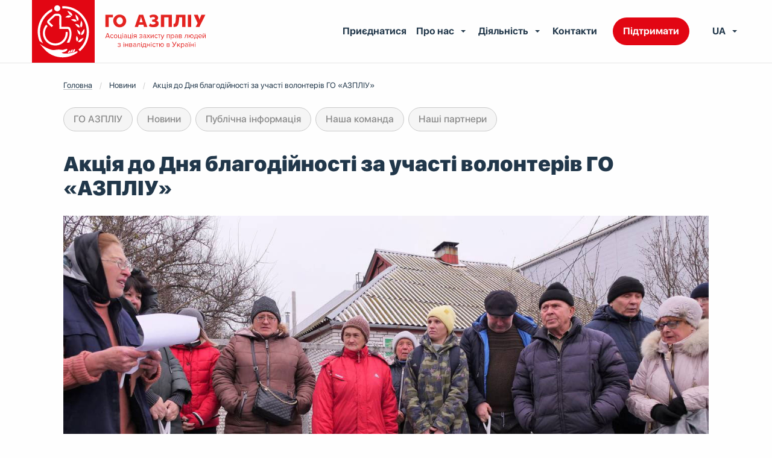

--- FILE ---
content_type: text/html; charset=utf-8
request_url: https://azpliu.org.ua/news/aktsiya_do_dnya_blagodiynosti_za_uchasti_volonteriv_go_azpliu.html
body_size: 4350
content:
<!doctype html>
<html class="no-js" lang="uk-UA">
  <head>
    <!-- Google Tag Manager -->
    <script>(function(w,d,s,l,i){w[l]=w[l]||[];w[l].push({'gtm.start':
    new Date().getTime(),event:'gtm.js'});var f=d.getElementsByTagName(s)[0],
    j=d.createElement(s),dl=l!='dataLayer'?'&l='+l:'';j.async=true;j.src=
    'https://www.googletagmanager.com/gtm.js?id='+i+dl;f.parentNode.insertBefore(j,f);
    })(window,document,'script','dataLayer','GTM-PD7LQMJ');</script>
    <!-- End Google Tag Manager -->
    <meta charset="utf-8" />
    <meta http-equiv="x-ua-compatible" content="ie=edge">
    <meta name="viewport" content="width=device-width, initial-scale=1.0">
    <title>Акція до Дня благодійності за участі волонтерів ГО «АЗПЛІУ» — ГО АЗПЛІУ</title>
    <link rel="stylesheet" href="/assets/css/app.css">
		<link rel="icon" href="/assets/img/favicon.png" type="image/png" />
		<link rel="shortcut icon" href="/assets/img/favicon.ico" type="image/x-icon" />
  </head>
  <body class="">
    <!-- Google Tag Manager (noscript) -->
    <noscript><iframe src="https://www.googletagmanager.com/ns.html?id=GTM-PD7LQMJ"
    height="0" width="0" style="display:none;visibility:hidden"></iframe></noscript>
    <!-- End Google Tag Manager (noscript) -->
    <div class="off-canvas-wrapper">
      <div class="off-canvas position-right" id="offCanvas" data-off-canvas>
        <button class="close-button" aria-label="Close menu" type="button" data-close>
          <span aria-hidden="true">&times;</span>
        </button>
        <div class="grid-x">
        	<div class="cell">
                <a href="/" class="logo"><img src="/assets/img/azpliu_logo_rev_14062022.svg" width="216" height="78" /></a>
        	</div>
        	<div class="cell">
        		<ul class="menu vertical mobile-bar">
        			<li><a href="/social-taxi.html" class="button alert hallow rounded" title="Замовити послугу «Соціальне таксі»">Послуга «Соціальне таксі»</a></li>
        			<li><a href="/membership.html" class="button alert hallow rounded">Анкета члена ГО «АЗПЛІУ»</a></li>
        		</ul>
        	</div>
        	<div class="cell">
        		<ul class="menu vertical accordion-menu mobile-nav" data-accordion-menu data-multi-open="false" data-submenu-toggle="false">
        					<li>
        						<a href="/membership.html" title="Приєднатися">Приєднатися</a>
        					</li>
        					<li>
        						<a href="/about.html" title="Про нас">Про нас</a>
        							<ul class="menu vertical nested">
        								<li><a href="/about.html" title="ГО АЗПЛІУ">ГО АЗПЛІУ</a></li>
        								<li><a href="/news.html" title="Новини">Новини</a></li>
        								<li><a href="/documents.html" title="Публічна інформація">Публічна інформація</a></li>
        								<li><a href="/team.html" title="Наша команда">Наша команда</a></li>
        								<li><a href="/partners.html" title="Наші партнери">Наші партнери</a></li>
        							</ul>
        					</li>
        					<li>
        						<a href="/support-people-with-disabilities.html" title="Діяльність">Діяльність</a>
        							<ul class="menu vertical nested">
        								<li><a href="/support-people-with-disabilities.html" title="Допомога людям з інвалідністю">Допомога людям з інвалідністю</a></li>
        								<li><a href="/medical-psychological-rehabilitation-center.html" title="Центр медико-психологічної реабілітації">Центр медико-психологічної реабілітації</a></li>
        								<li><a href="/help-and-evacuation.html" title="Допомога та евакуація">Допомога та евакуація</a></li>
        								<li><a href="/provision-of-housing.html" title="Забезпечення житлом">Забезпечення житлом</a></li>
        								<li><a href="/psychological-rehabilitation.html" title="Психологічна реабілітація">Психологічна реабілітація</a></li>
        								<li><a href="/social-taxi-service.html" title="Соціальні перевезення">Соціальні перевезення</a></li>
        							</ul>
        					</li>
        					<li>
        						<a href="/contacts.html" title="Контакти">Контакти</a>
        					</li>
        					<li>
        						<a href="/donate.html" title="Підтримати">Підтримати</a>
        					</li>
        		</ul>
        	</div>
        	<div class="cell">
        			<p><strong>Асоціація захисту прав людей з інвалідністю в Україні.</strong></p>
        			<p><a href="#">02132, м. Київ <br>Дніпровська набережна, 26Г</a><br> Пн-Пт: 09:00–18:00<br> Сб-Вс: Закрито<br> Телефон: <a href="tel:+380957917022">+380 95 791-70-22</a><br> E-mail: <a href="mailto:mailbox.ngo.adrpdu@gmail.com">mailbox.ngo.adrpdu@gmail.com</a><br> Веб-сайт: <a href="https://azpliu.org.ua/">azpliu.org.ua</a></p>
        	</div>
        </div>      </div>
      <div class="off-canvas-content" data-off-canvas-content>
        <header>
            <div class="grid-container">
                <div class="grid-x grid-margin-x align-middle">
                    <div class="cell shrink">
                        <a href="/" class="logo">
                            <img class="logo hide-for-large" src="/assets/img/azpliu_logo_rev_14062022.svg" width="216" height="78" />
                            <img class="logo show-for-large" src="/assets/img/azpliu_logo_rev_14062022.svg" width="288" height="104" />
                        </a>
                    </div>
                    <div class="cell auto"></div>
                        <div class="cell shrink show-for-large">
                            <nav>
                                <ul class="dropdown menu" data-dropdown-menu>
                                            <li>
                                                <a href="/membership.html" title="Приєднатися">Приєднатися</a>
                                            </li>
                                            <li>
                                                <a href="/about.html" title="Про нас">Про нас</a>
                                                    <ul class="menu">
                                                        <li><a href="/about.html" title="ГО АЗПЛІУ">ГО АЗПЛІУ</a></li>
                                                        <li><a href="/news.html" title="Новини">Новини</a></li>
                                                        <li><a href="/documents.html" title="Публічна інформація">Публічна інформація</a></li>
                                                        <li><a href="/team.html" title="Наша команда">Наша команда</a></li>
                                                        <li><a href="/partners.html" title="Наші партнери">Наші партнери</a></li>
                                                    </ul>
                                            </li>
                                            <li>
                                                <a href="/support-people-with-disabilities.html" title="Діяльність">Діяльність</a>
                                                    <ul class="menu">
                                                        <li><a href="/support-people-with-disabilities.html" title="Допомога людям з інвалідністю">Допомога людям з інвалідністю</a></li>
                                                        <li><a href="/medical-psychological-rehabilitation-center.html" title="Центр медико-психологічної реабілітації">Центр медико-психологічної реабілітації</a></li>
                                                        <li><a href="/help-and-evacuation.html" title="Допомога та евакуація">Допомога та евакуація</a></li>
                                                        <li><a href="/provision-of-housing.html" title="Забезпечення житлом">Забезпечення житлом</a></li>
                                                        <li><a href="/psychological-rehabilitation.html" title="Психологічна реабілітація">Психологічна реабілітація</a></li>
                                                        <li><a href="/social-taxi-service.html" title="Соціальні перевезення">Соціальні перевезення</a></li>
                                                    </ul>
                                            </li>
                                            <li>
                                                <a href="/contacts.html" title="Контакти">Контакти</a>
                                            </li>
                                </ul>
                            </nav>
                        </div>
                        <div class="cell shrink show-for-large">
                            <a href="/donate.html" class="button rounded alert">Підтримати</a>
                        </div>
                    <div class="cell shrink show-for-large">
                        <ul class="dropdown menu lang-switcher" data-dropdown-menu>
                            <li>
                                <a href="#" class="lang-switcher-current">UA</a>
                                <ul class="menu">
                                    <li><a href="/">UA</a></li>
                                    <li><a href="/en/">EN</a></li>
                                </ul>
                            </li>
                        </ul>
                    </div>
        			<div class="cell shrink hide-for-large">
        				<a class="hamburger" data-toggle="offCanvas"></a>
        			</div>
                </div>
            </div>
        </header>        <main>
            <div class="grid-container">
                <div class="grid-x">
                    <div class="cell content">
                            <nav aria-label="You are here:" role="navigation">
                                <ul class="breadcrumbs">
                                    <li><a href="/">Головна</a></li>
                                        <li>Новини</li>
                                    <li>
                                        <span class="show-for-sr">Current: </span> Акція до Дня благодійності за участі волонтерів ГО «АЗПЛІУ»
                                    </li>
                                </ul>
                            </nav>
                        
                        <nav class="content-menu small-down-margin-bottom-0">
                                        <a href="/about.html">ГО АЗПЛІУ</a>
                                        <a href="/news.html">Новини</a>
                                        <a href="/documents.html">Публічна інформація</a>
                                        <a href="/team.html">Наша команда</a>
                                        <a href="/partners.html">Наші партнери</a>
                        </nav>
                        <div class="grid-x grid-margin-x grid-margin-y">
                        	<div class="cell">
                        		<h1>Акція до Дня благодійності за участі волонтерів ГО «АЗПЛІУ»</h1>
                        		<picture>
                        			<img class="fade-in" data-src="/assets/img/news/azpliu_image_084.jpg" />
                        		</picture>
                        	</div>
                        	<div class="cell">
                        		<p>«Я буду продовжувати постійно роздавати ковдри, спальні мішки, теплий одяг і продукти харчування в надії на те, що мої скромні зусилля стануть хоч невеликою розрадою для тих людей, яким ми зможемо допомогти.» — Мохаммед Аль-Файєд</p>
                        	</div>
                        	<div class="cell medium-auto">
                        		<picture>
                        			<img class="fade-in" data-src="/assets/img/news/azpliu_image_082.jpg" />
                        		</picture>
                        	</div>
                        	<div class="cell medium-auto">
                        		<picture>
                        			<img class="fade-in" data-src="/assets/img/news/azpliu_image_085.jpg" />
                        		</picture>
                        	</div>
                        	<div class="cell">
                        		<p>До Дня благодійності волонтери нашої організації за підтримки спілки українців у місті Аугсбург «Ukrainischer Verein Augsburg e.V.» роздали 200 соціальних пакетів людям з інвалідністю у Миронівці та Кагарлику Київської області.</p>
                        	</div>
                        	<div class="cell medium-auto">
                        		<picture>
                        			<img class="fade-in" data-src="/assets/img/news/azpliu_image_080.jpg" />
                        		</picture>
                        	</div>
                        	<div class="cell medium-auto">
                        		<picture>
                        			<img class="fade-in" data-src="/assets/img/news/azpliu_image_083.jpg" />
                        		</picture>
                        	</div>
                        	<div class="cell">
                        		<p>Пакети традиційно складались із продуктів харчування (м‘ясні та рибні консерви, крупи, борошно, макаронні вироби, солодощі тощо) вищої якості та ліків широкого спектру дії. Працюємо та продовжуємо допомагати українцям у важкі часи війни.</p>
                        	</div>
                        	<div class="cell">
                        		<p>Пам’ятаймо, що благодійником може стати кожен із нас, підтримуючи проєкти ГО «АЗПЛІУ» гривнею або волонтерською допомогою.</p>
                        		<p>
                        			<a class="button rounded alert" href="/donate.html" title="Фінансова допомога ГО «АЗПЛІУ»">Фінансова допомога ГО «АЗПЛІУ»</a>
                        		</p>
                        	</div>
                        </div>
                        
                    </div>
                </div>
            </div>
        </main>        <footer>
            <div class="footer-nav">
                <div class="grid-container">
                    <div class="grid-x">
                        <div class="cell large-3">
                            <nav>
        						<ul id="nav_1" class="accordion">
        							<li class="accordion-item is-active" data-accordion-item>
        								<a href="javascript:void(0);" class="accordion-title">ГО «АЗПЛІУ»</a>
        								<div class="accordion-content" data-tab-content>
        									<ul class="menu vertical">
                                                    <li><a href="/about.html" title="ГО АЗПЛІУ">ГО АЗПЛІУ</a></li>
                                                    <li><a href="/news.html" title="Новини">Новини</a></li>
                                                    <li><a href="/documents.html" title="Публічна інформація">Публічна інформація</a></li>
                                                    <li><a href="/team.html" title="Наша команда">Наша команда</a></li>
                                                    <li><a href="/partners.html" title="Наші партнери">Наші партнери</a></li>
        									</ul>
        								</div>
        							</li>
        						</ul>
                            </nav>
                        </div>
                        <div class="cell large-6">
                            <nav>
        						<ul id="nav_2" class="accordion">
        							<li class="accordion-item is-active" data-accordion-item>
        								<a href="javascript:void(0);" class="accordion-title">Діяльність</a>
        								<div class="accordion-content" data-tab-content>
        									<ul class="menu vertical">
                                                    <li><a href="/support-people-with-disabilities.html" title="Допомога людям з інвалідністю">Допомога людям з інвалідністю</a></li>
                                                    <li><a href="/medical-psychological-rehabilitation-center.html" title="Центр медико-психологічної реабілітації">Центр медико-психологічної реабілітації</a></li>
                                                    <li><a href="/help-and-evacuation.html" title="Допомога та евакуація">Допомога та евакуація</a></li>
                                                    <li><a href="/provision-of-housing.html" title="Забезпечення житлом">Забезпечення житлом</a></li>
                                                    <li><a href="/psychological-rehabilitation.html" title="Соціально-психологічна реабілітація">Соціально-психологічна реабілітація</a></li>
                                                    <li><a href="/social-taxi-service.html" title="Соціальні перевезення">Соціальні перевезення</a></li>
        									</ul>
        								</div>
        							</li>
        						</ul>
                            </nav>
                        </div>
                        <div class="cell large-3">
                            <nav>
        						<ul id="nav_3" class="accordion">
        							<li class="accordion-item is-active" data-accordion-item>
        								<a href="javascript:void(0);" class="accordion-title">Зв′язатися з нами</a>
        								<div class="accordion-content" data-tab-content>
        									<ul class="menu vertical">
                                                    <li><a href="https://goo.gl/maps/1inrMcW3TPhBnh8d6" title="02132, Україна, м. Київ, Дніпровська набережна, 26Г" target="_blank">02132, Україна, м. Київ, Дніпровська набережна, 26Г</a></li>
                                                    <li><a href="tel:+380730861316" title="+380 73 086-13-16" target="_blank">+380 73 086-13-16</a></li>
                                                    <li><a href="mailto:mailbox.ngo.adrpdu@gmail.com" title="mailbox.ngo.adrpdu@gmail.com" target="_blank">mailbox.ngo.adrpdu@gmail.com</a></li>
                                                    <li><a href="https://www.instagram.com/go_azpliu/" title="Instagram" target="_blank">Instagram</a></li>
        									</ul>
        								</div>
        							</li>
        						</ul>
                            </nav>
                        </div>
                    </div>
                </div>
            </div>
            <div class="footer-bar">
                <div class="grid-container">
                    <div class="grid-x grid-margin-x">
                        <div class="cell large-shrink">
                            <p><small>© 2020–2023 Асоціація захисту прав людей з інвалідністю в Україні. Всі права захищені.</small></p>
                        </div>
                        <div class="cell large-auto"></div>
                        <div class="cell large-shrink">
                            <nav>
                                <a href="/public-offer.html"><small>Договір публічної оферти</small></a>
                                <a href="/privacy-policy.html" title="Політика конфіденційності"><small>Політика конфіденційності</small></a>
                            </nav>
                        </div>
                    </div>
                </div>
            </div>
        </footer>      </div>
    </div>
    <div class="reveal success" id="success" data-reveal>
        <h2>Заявку надіслано!</h2>
        <p class="lead">Дякую, що приділили час та оформили заявку. За потреби з Вами зв'яжеться спеціаліст для уточнення інформації.</p>
          <p>З повагою,<br>команда ГО «АЗПЛІУ»</p>
        <button class="close-button" data-close aria-label="Close modal" type="button">
          <span aria-hidden="true">&times;</span>
        </button>
    </div>    <script src="/assets/js/app.js"></script>
  </body>
</html>

--- FILE ---
content_type: text/css
request_url: https://azpliu.org.ua/assets/css/app.css
body_size: 25944
content:
@charset "UTF-8";@media print,screen and (min-width:48em){.reveal,.reveal.large,.reveal.small,.reveal.tiny{right:auto;left:auto;margin:0 auto}}@font-face{font-family:"SF Display";font-weight:900;src:url(../fonts/SF_UI_Display/SF-UI-Display-Black.otf);font-display:swap}@font-face{font-family:"SF Display";font-weight:700;src:url(../fonts/SF_UI_Display/SF-UI-Display-Bold.otf);font-display:swap}@font-face{font-family:"SF Display";font-weight:500;src:url(../fonts/SF_UI_Display/SF-UI-Display-Medium.otf);font-display:swap}@font-face{font-family:"SF Display";font-weight:400;src:url(../fonts/SF_UI_Display/SF-UI-Display-Regular.otf);font-display:swap}@font-face{font-family:"SF Text";font-weight:700;src:url(../fonts/SF_UI_Display/SF-UI-Text-Bold.otf);font-display:swap}@font-face{font-family:"SF Text";font-weight:500;src:url(../fonts/SF_UI_Display/SF-UI-Text-Medium.otf);font-display:swap}@font-face{font-family:"SF Text";font-weight:500;font-style:italic;src:url(../fonts/SF_UI_Display/SF-UI-Text-MediumItalic.otf);font-display:swap}@font-face{font-family:"SF Text";font-weight:400;src:url(../fonts/SF_UI_Display/SF-UI-Text-Regular.otf);font-display:swap}@font-face{font-family:"SF Text";font-weight:400;font-style:italic;src:url(../fonts/SF_UI_Display/SF-UI-Text-RegularItalic.otf);font-display:swap}@font-face{font-family:"SF Mono";font-weight:700;src:url(../fonts/SF_UI_Display/SFMono-Bold.otf);font-display:swap}@font-face{font-family:"SF Mono";font-weight:700;font-style:italic;src:url(../fonts/SF_UI_Display/SFMono-BoldItalic.otf);font-display:swap}/*! normalize.css v8.0.0 | MIT License | github.com/necolas/normalize.css */html{line-height:1.15;-webkit-text-size-adjust:100%}body{margin:0}h1{font-size:2em;margin:.67em 0}hr{-webkit-box-sizing:content-box;box-sizing:content-box;height:0;overflow:visible}pre{font-family:monospace,monospace;font-size:1em}a{background-color:transparent}abbr[title]{border-bottom:0;-webkit-text-decoration:underline dotted;text-decoration:underline dotted}b,strong{font-weight:bolder}code,kbd,samp{font-family:monospace,monospace;font-size:1em}small{font-size:80%}sub,sup{font-size:75%;line-height:0;position:relative;vertical-align:baseline}sub{bottom:-.25em}sup{top:-.5em}img{border-style:none}button,input,optgroup,select,textarea{font-family:inherit;font-size:100%;line-height:1.15;margin:0}button,input{overflow:visible}button,select{text-transform:none}[type=button],[type=reset],[type=submit],button{-webkit-appearance:button}[type=button]::-moz-focus-inner,[type=reset]::-moz-focus-inner,[type=submit]::-moz-focus-inner,button::-moz-focus-inner{border-style:none;padding:0}[type=button]:-moz-focusring,[type=reset]:-moz-focusring,[type=submit]:-moz-focusring,button:-moz-focusring{outline:1px dotted ButtonText}fieldset{padding:.35em .75em .625em}legend{-webkit-box-sizing:border-box;box-sizing:border-box;color:inherit;display:table;max-width:100%;padding:0;white-space:normal}progress{vertical-align:baseline}textarea{overflow:auto}[type=checkbox],[type=radio]{-webkit-box-sizing:border-box;box-sizing:border-box;padding:0}[type=number]::-webkit-inner-spin-button,[type=number]::-webkit-outer-spin-button{height:auto}[type=search]{-webkit-appearance:textfield;outline-offset:-2px}[type=search]::-webkit-search-decoration{-webkit-appearance:none}::-webkit-file-upload-button{-webkit-appearance:button;font:inherit}details{display:block}summary{display:list-item}template{display:none}[hidden]{display:none}[data-whatinput=mouse] *,[data-whatinput=mouse] :focus,[data-whatinput=touch] *,[data-whatinput=touch] :focus,[data-whatintent=mouse] *,[data-whatintent=mouse] :focus,[data-whatintent=touch] *,[data-whatintent=touch] :focus{outline:0}[draggable=false]{-webkit-touch-callout:none;-webkit-user-select:none}.foundation-mq{font-family:"xsmall=0em&small=36em&medium=48em&large=62em&xlarge=75em&xxlarge=90em"}html{-webkit-box-sizing:border-box;box-sizing:border-box;font-size:100%}*,::after,::before{-webkit-box-sizing:inherit;box-sizing:inherit}body{margin:0;padding:0;background:#fefefe;font-family:"SF Display","Helvetica Neue",Helvetica,Roboto,Arial,sans-serif;font-weight:400;line-height:1.625;color:#21374a;-webkit-font-smoothing:antialiased;-moz-osx-font-smoothing:grayscale}img{display:inline-block;vertical-align:middle;max-width:100%;height:auto;-ms-interpolation-mode:bicubic}textarea{height:auto;min-height:50px;border-radius:3px}select{-webkit-box-sizing:border-box;box-sizing:border-box;width:100%;border-radius:3px}.map_canvas embed,.map_canvas img,.map_canvas object,.mqa-display embed,.mqa-display img,.mqa-display object{max-width:none!important}button{padding:0;-webkit-appearance:none;-moz-appearance:none;appearance:none;border:0;border-radius:3px;background:0 0;line-height:1;cursor:auto}[data-whatinput=mouse] button{outline:0}pre{overflow:auto;-webkit-overflow-scrolling:touch}button,input,optgroup,select,textarea{font-family:inherit}.is-visible{display:block!important}.is-hidden{display:none!important}[type=color],[type=date],[type=datetime-local],[type=datetime],[type=email],[type=month],[type=number],[type=password],[type=search],[type=tel],[type=text],[type=time],[type=url],[type=week],textarea{display:block;-webkit-box-sizing:border-box;box-sizing:border-box;width:100%;height:2.5625rem;margin:0 0 1rem;padding:.5rem;border:1px solid #cacaca;border-radius:3px;background-color:#fefefe;-webkit-box-shadow:inset 0 1px 2px rgba(33,55,74,.1);box-shadow:inset 0 1px 2px rgba(33,55,74,.1);font-family:inherit;font-size:1rem;font-weight:400;line-height:1.625;color:#21374a;-webkit-transition:border-color .25s ease-in-out,-webkit-box-shadow .5s;transition:border-color .25s ease-in-out,-webkit-box-shadow .5s;transition:box-shadow .5s,border-color .25s ease-in-out;transition:box-shadow .5s,border-color .25s ease-in-out,-webkit-box-shadow .5s;-webkit-appearance:none;-moz-appearance:none;appearance:none}[type=color]:focus,[type=date]:focus,[type=datetime-local]:focus,[type=datetime]:focus,[type=email]:focus,[type=month]:focus,[type=number]:focus,[type=password]:focus,[type=search]:focus,[type=tel]:focus,[type=text]:focus,[type=time]:focus,[type=url]:focus,[type=week]:focus,textarea:focus{outline:0;border:1px solid #8a8a8a;background-color:#fefefe;-webkit-box-shadow:0 0 5px #cacaca;box-shadow:0 0 5px #cacaca;-webkit-transition:border-color .25s ease-in-out,-webkit-box-shadow .5s;transition:border-color .25s ease-in-out,-webkit-box-shadow .5s;transition:box-shadow .5s,border-color .25s ease-in-out;transition:box-shadow .5s,border-color .25s ease-in-out,-webkit-box-shadow .5s}textarea{max-width:100%}textarea[rows]{height:auto}input:disabled,input[readonly],textarea:disabled,textarea[readonly]{background-color:#e6e6e6;cursor:not-allowed}[type=button],[type=submit]{-webkit-appearance:none;-moz-appearance:none;appearance:none;border-radius:3px}input[type=search]{-webkit-box-sizing:border-box;box-sizing:border-box}::-webkit-input-placeholder{color:#cacaca}::-moz-placeholder{color:#cacaca}:-ms-input-placeholder{color:#cacaca}::-ms-input-placeholder{color:#cacaca}::placeholder{color:#cacaca}[type=checkbox],[type=file],[type=radio]{margin:0 0 1rem}[type=checkbox]+label,[type=radio]+label{display:inline-block;vertical-align:baseline;margin-left:.5rem;margin-right:1rem;margin-bottom:0}[type=checkbox]+label[for],[type=radio]+label[for]{cursor:pointer}label>[type=checkbox],label>[type=radio]{margin-right:.5rem}[type=file]{width:100%}label{display:block;margin:0;font-size:1rem;font-weight:400;line-height:1.8;color:#21374a}label.middle{margin:0 0 1rem;line-height:1.625;padding:.5625rem 0}.help-text{margin-top:-.5rem;font-size:.8125rem;font-style:italic;color:#21374a}.input-group{display:-webkit-box;display:-ms-flexbox;display:flex;width:100%;margin-bottom:1rem;-webkit-box-align:stretch;-ms-flex-align:stretch;align-items:stretch}.input-group>:first-child,.input-group>:first-child.input-group-button>*{border-radius:3px 0 0 3px}.input-group>:last-child,.input-group>:last-child.input-group-button>*{border-radius:0 3px 3px 0}.input-group-button,.input-group-button a,.input-group-button button,.input-group-button input,.input-group-button label,.input-group-field,.input-group-label{margin:0;white-space:nowrap}.input-group-label{padding:0 1rem;border:1px solid #cacaca;background:#e6e6e6;color:#21374a;text-align:center;white-space:nowrap;display:-webkit-box;display:-ms-flexbox;display:flex;-webkit-box-flex:0;-ms-flex:0 0 auto;flex:0 0 auto;-webkit-box-align:center;-ms-flex-align:center;align-items:center}.input-group-label:first-child{border-right:0}.input-group-label:last-child{border-left:0}.input-group-field{border-radius:0;-webkit-box-flex:1;-ms-flex:1 1 0px;flex:1 1 0px;min-width:0}.input-group-button{padding-top:0;padding-bottom:0;text-align:center;display:-webkit-box;display:-ms-flexbox;display:flex;-webkit-box-flex:0;-ms-flex:0 0 auto;flex:0 0 auto}.input-group-button a,.input-group-button button,.input-group-button input,.input-group-button label{-ms-flex-item-align:stretch;align-self:stretch;height:auto;padding-top:0;padding-bottom:0;font-size:1rem}fieldset{margin:0;padding:0;border:0}legend{max-width:100%;margin-bottom:.5rem}.fieldset{margin:1.125rem 0;padding:1.25rem;border:1px solid #cacaca}.fieldset legend{margin:0;margin-left:-.1875rem;padding:0 .1875rem}select{height:2.5625rem;margin:0 0 1rem;padding:.5rem;-webkit-appearance:none;-moz-appearance:none;appearance:none;border:1px solid #cacaca;border-radius:3px;background-color:#fefefe;font-family:inherit;font-size:1rem;font-weight:400;line-height:1.625;color:#21374a;background-image:url('data:image/svg+xml;utf8,<svg xmlns="http://www.w3.org/2000/svg" version="1.1" width="32" height="24" viewBox="0 0 32 24"><polygon points="0,0 32,0 16,24" style="fill: rgb%28138, 138, 138%29"></polygon></svg>');background-origin:content-box;background-position:right -1rem center;background-repeat:no-repeat;background-size:9px 6px;padding-right:1.5rem;-webkit-transition:border-color .25s ease-in-out,-webkit-box-shadow .5s;transition:border-color .25s ease-in-out,-webkit-box-shadow .5s;transition:box-shadow .5s,border-color .25s ease-in-out;transition:box-shadow .5s,border-color .25s ease-in-out,-webkit-box-shadow .5s}@media screen and (min-width:0\0){select{background-image:url([data-uri])}}select:focus{outline:0;border:1px solid #8a8a8a;background-color:#fefefe;-webkit-box-shadow:0 0 5px #cacaca;box-shadow:0 0 5px #cacaca;-webkit-transition:border-color .25s ease-in-out,-webkit-box-shadow .5s;transition:border-color .25s ease-in-out,-webkit-box-shadow .5s;transition:box-shadow .5s,border-color .25s ease-in-out;transition:box-shadow .5s,border-color .25s ease-in-out,-webkit-box-shadow .5s}select:disabled{background-color:#e6e6e6;cursor:not-allowed}select::-ms-expand{display:none}select[multiple]{height:auto;background-image:none}select:not([multiple]){padding-top:0;padding-bottom:0}.is-invalid-input:not(:focus){border-color:#e20613;background-color:#fbe5e7}.is-invalid-input:not(:focus)::-webkit-input-placeholder{color:#e20613}.is-invalid-input:not(:focus)::-moz-placeholder{color:#e20613}.is-invalid-input:not(:focus):-ms-input-placeholder{color:#e20613}.is-invalid-input:not(:focus)::-ms-input-placeholder{color:#e20613}.is-invalid-input:not(:focus)::placeholder{color:#e20613}.is-invalid-label{color:#e20613}.form-error{display:none;margin-top:-.5rem;margin-bottom:1rem;font-size:.75rem;font-weight:900;color:#e20613}.form-error.is-visible{display:block}blockquote,dd,div,dl,dt,form,h1,h2,h3,h4,h5,h6,li,ol,p,pre,td,th,ul{margin:0;padding:0}p{margin-bottom:1.625rem;font-size:inherit;line-height:1.625;text-rendering:optimizeLegibility}em,i{font-style:italic;line-height:inherit}b,strong{font-weight:900;line-height:inherit}small{font-size:80%;line-height:inherit}.h1,.h2,.h3,.h4,.h5,.h6,h1,h2,h3,h4,h5,h6{font-family:"SF Display","Helvetica Neue",Helvetica,Roboto,Arial,sans-serif;font-style:normal;font-weight:900;color:inherit;text-rendering:optimizeLegibility}.h1 small,.h2 small,.h3 small,.h4 small,.h5 small,.h6 small,h1 small,h2 small,h3 small,h4 small,h5 small,h6 small{line-height:0;color:#cacaca}.h1,h1{font-size:1.875rem;line-height:1.2;margin-top:0;margin-bottom:1.625rem}.h2,h2{font-size:1.125rem;line-height:1.2;margin-top:0;margin-bottom:1.625rem}.h3,h3{font-size:1rem;line-height:1.2;margin-top:0;margin-bottom:1.625rem}.h4,h4{font-size:1rem;line-height:1.2;margin-top:0;margin-bottom:1.625rem}.h5,h5{font-size:1rem;line-height:1.2;margin-top:0;margin-bottom:1.625rem}.h6,h6{font-size:1rem;line-height:1.2;margin-top:0;margin-bottom:1.625rem}@media print,screen and (min-width:48em){.h1,h1{font-size:2rem}.h2,h2{font-size:1.3125rem}.h3,h3{font-size:1rem}.h4,h4{font-size:1rem}.h5,h5{font-size:1rem}.h6,h6{font-size:1rem}}@media print,screen and (min-width:62em){.h1,h1{font-size:1.875rem}.h2,h2{font-size:1.125rem}.h3,h3{font-size:1rem}.h4,h4{font-size:1rem}.h5,h5{font-size:1rem}.h6,h6{font-size:1rem}}@media screen and (min-width:75em){.h1,h1{font-size:2.125rem}.h2,h2{font-size:1.3125rem}.h3,h3{font-size:1rem}.h4,h4{font-size:1rem}.h5,h5{font-size:1rem}.h6,h6{font-size:1rem}}@media screen and (min-width:90em){.h1,h1{font-size:2.875rem}.h2,h2{font-size:1.875rem}.h3,h3{font-size:1.5rem}.h4,h4{font-size:1rem}.h5,h5{font-size:1rem}.h6,h6{font-size:1rem}}a{line-height:inherit;color:#21374a;text-decoration:none;cursor:pointer}a:focus,a:hover{color:#1c2f40}a img{border:0}hr{clear:both;max-width:75rem;height:0;margin:1.25rem auto;border-top:0;border-right:0;border-bottom:1px solid #cacaca;border-left:0}dl,ol,ul{margin-bottom:1.625rem;list-style-position:outside;line-height:1.625}li{font-size:inherit}ul{margin-left:1.25rem;list-style-type:disc}ol{margin-left:1.25rem}ol ol,ol ul,ul ol,ul ul{margin-left:1.25rem;margin-bottom:0}dl{margin-bottom:1rem}dl dt{margin-bottom:.3rem;font-weight:900}blockquote{margin:0 0 1.625rem;padding:.5625rem 1.25rem 0 1.1875rem;border-left:1px solid #cacaca}blockquote,blockquote p{line-height:1.625;color:#8a8a8a}abbr,abbr[title]{border-bottom:1px dotted #21374a;cursor:help;text-decoration:none}figure{margin:0}kbd{margin:0;padding:.125rem .25rem 0;background-color:#e6e6e6;font-family:Consolas,"Liberation Mono",Courier,monospace;color:#21374a;border-radius:3px}.subheader{margin-top:.2rem;margin-bottom:.5rem;font-weight:400;line-height:1.4;color:#8a8a8a}.lead{font-size:125%;line-height:1.6}.stat{font-size:2.5rem;line-height:1}p+.stat{margin-top:-1rem}ol.no-bullet,ul.no-bullet{margin-left:0;list-style:none}.cite-block,cite{display:block;color:#8a8a8a;font-size:.8125rem}.cite-block:before,cite:before{content:"— "}.code-inline,code{border:1px solid #cacaca;background-color:#e6e6e6;font-family:Consolas,"Liberation Mono",Courier,monospace;font-weight:400;color:#21374a;display:inline;max-width:100%;word-wrap:break-word;padding:.125rem .3125rem .0625rem}.code-block{border:1px solid #cacaca;background-color:#e6e6e6;font-family:Consolas,"Liberation Mono",Courier,monospace;font-weight:400;color:#21374a;display:block;overflow:auto;white-space:pre;padding:1rem;margin-bottom:1.5rem}.text-left{text-align:left}.text-right{text-align:right}.text-center{text-align:center}.text-justify{text-align:justify}@media print,screen and (min-width:36em){.small-text-left{text-align:left}.small-text-right{text-align:right}.small-text-center{text-align:center}.small-text-justify{text-align:justify}}@media print,screen and (min-width:48em){.medium-text-left{text-align:left}.medium-text-right{text-align:right}.medium-text-center{text-align:center}.medium-text-justify{text-align:justify}}@media print,screen and (min-width:62em){.large-text-left{text-align:left}.large-text-right{text-align:right}.large-text-center{text-align:center}.large-text-justify{text-align:justify}}@media screen and (min-width:75em){.xlarge-text-left{text-align:left}.xlarge-text-right{text-align:right}.xlarge-text-center{text-align:center}.xlarge-text-justify{text-align:justify}}@media screen and (min-width:90em){.xxlarge-text-left{text-align:left}.xxlarge-text-right{text-align:right}.xxlarge-text-center{text-align:center}.xxlarge-text-justify{text-align:justify}}.show-for-print{display:none!important}@media print{*{background:0 0!important;color:#000!important;-webkit-print-color-adjust:economy;print-color-adjust:economy;-webkit-box-shadow:none!important;box-shadow:none!important;text-shadow:none!important}.show-for-print{display:block!important}.hide-for-print{display:none!important}table.show-for-print{display:table!important}thead.show-for-print{display:table-header-group!important}tbody.show-for-print{display:table-row-group!important}tr.show-for-print{display:table-row!important}td.show-for-print{display:table-cell!important}th.show-for-print{display:table-cell!important}a,a:visited{text-decoration:underline}a[href]:after{content:" (" attr(href) ")"}.ir a:after,a[href^='#']:after,a[href^='javascript:']:after{content:''}abbr[title]:after{content:" (" attr(title) ")"}blockquote,pre{border:1px solid #8a8a8a;page-break-inside:avoid}thead{display:table-header-group}img,tr{page-break-inside:avoid}img{max-width:100%!important}@page{margin:.5cm}h2,h3,p{orphans:3;widows:3}h2,h3{page-break-after:avoid}.print-break-inside{page-break-inside:auto}}.grid-container{padding-right:.40625rem;padding-left:.40625rem;max-width:75rem;margin-left:auto;margin-right:auto}@media print,screen and (min-width:36em){.grid-container{padding-right:.40625rem;padding-left:.40625rem}}@media print,screen and (min-width:48em){.grid-container{padding-right:.8125rem;padding-left:.8125rem}}@media print,screen and (min-width:62em){.grid-container{padding-right:.8125rem;padding-left:.8125rem}}@media screen and (min-width:75em){.grid-container{padding-right:.8125rem;padding-left:.8125rem}}@media screen and (min-width:90em){.grid-container{padding-right:.8125rem;padding-left:.8125rem}}.grid-container.fluid{padding-right:.40625rem;padding-left:.40625rem;max-width:100%;margin-left:auto;margin-right:auto}@media print,screen and (min-width:36em){.grid-container.fluid{padding-right:.40625rem;padding-left:.40625rem}}@media print,screen and (min-width:48em){.grid-container.fluid{padding-right:.8125rem;padding-left:.8125rem}}@media print,screen and (min-width:62em){.grid-container.fluid{padding-right:.8125rem;padding-left:.8125rem}}@media screen and (min-width:75em){.grid-container.fluid{padding-right:.8125rem;padding-left:.8125rem}}@media screen and (min-width:90em){.grid-container.fluid{padding-right:.8125rem;padding-left:.8125rem}}.grid-container.full{padding-right:0;padding-left:0;max-width:100%;margin-left:auto;margin-right:auto}.grid-x{display:-webkit-box;display:-ms-flexbox;display:flex;-webkit-box-orient:horizontal;-webkit-box-direction:normal;-ms-flex-flow:row wrap;flex-flow:row wrap}.cell{-webkit-box-flex:0;-ms-flex:0 0 auto;flex:0 0 auto;min-height:0;min-width:0;width:100%}.cell.auto{-webkit-box-flex:1;-ms-flex:1 1 0px;flex:1 1 0}.cell.shrink{-webkit-box-flex:0;-ms-flex:0 0 auto;flex:0 0 auto}.grid-x>.auto{width:auto}.grid-x>.shrink{width:auto}.grid-x>.xsmall-1,.grid-x>.xsmall-10,.grid-x>.xsmall-11,.grid-x>.xsmall-12,.grid-x>.xsmall-2,.grid-x>.xsmall-3,.grid-x>.xsmall-4,.grid-x>.xsmall-5,.grid-x>.xsmall-6,.grid-x>.xsmall-7,.grid-x>.xsmall-8,.grid-x>.xsmall-9,.grid-x>.xsmall-full,.grid-x>.xsmall-shrink{-ms-flex-preferred-size:auto;flex-basis:auto}@media print,screen and (min-width:36em){.grid-x>.small-1,.grid-x>.small-10,.grid-x>.small-11,.grid-x>.small-12,.grid-x>.small-2,.grid-x>.small-3,.grid-x>.small-4,.grid-x>.small-5,.grid-x>.small-6,.grid-x>.small-7,.grid-x>.small-8,.grid-x>.small-9,.grid-x>.small-full,.grid-x>.small-shrink{-ms-flex-preferred-size:auto;flex-basis:auto}}@media print,screen and (min-width:48em){.grid-x>.medium-1,.grid-x>.medium-10,.grid-x>.medium-11,.grid-x>.medium-12,.grid-x>.medium-2,.grid-x>.medium-3,.grid-x>.medium-4,.grid-x>.medium-5,.grid-x>.medium-6,.grid-x>.medium-7,.grid-x>.medium-8,.grid-x>.medium-9,.grid-x>.medium-full,.grid-x>.medium-shrink{-ms-flex-preferred-size:auto;flex-basis:auto}}@media print,screen and (min-width:62em){.grid-x>.large-1,.grid-x>.large-10,.grid-x>.large-11,.grid-x>.large-12,.grid-x>.large-2,.grid-x>.large-3,.grid-x>.large-4,.grid-x>.large-5,.grid-x>.large-6,.grid-x>.large-7,.grid-x>.large-8,.grid-x>.large-9,.grid-x>.large-full,.grid-x>.large-shrink{-ms-flex-preferred-size:auto;flex-basis:auto}}@media screen and (min-width:75em){.grid-x>.xlarge-1,.grid-x>.xlarge-10,.grid-x>.xlarge-11,.grid-x>.xlarge-12,.grid-x>.xlarge-2,.grid-x>.xlarge-3,.grid-x>.xlarge-4,.grid-x>.xlarge-5,.grid-x>.xlarge-6,.grid-x>.xlarge-7,.grid-x>.xlarge-8,.grid-x>.xlarge-9,.grid-x>.xlarge-full,.grid-x>.xlarge-shrink{-ms-flex-preferred-size:auto;flex-basis:auto}}@media screen and (min-width:90em){.grid-x>.xxlarge-1,.grid-x>.xxlarge-10,.grid-x>.xxlarge-11,.grid-x>.xxlarge-12,.grid-x>.xxlarge-2,.grid-x>.xxlarge-3,.grid-x>.xxlarge-4,.grid-x>.xxlarge-5,.grid-x>.xxlarge-6,.grid-x>.xxlarge-7,.grid-x>.xxlarge-8,.grid-x>.xxlarge-9,.grid-x>.xxlarge-full,.grid-x>.xxlarge-shrink{-ms-flex-preferred-size:auto;flex-basis:auto}}.grid-x>.xsmall-1,.grid-x>.xsmall-10,.grid-x>.xsmall-11,.grid-x>.xsmall-12,.grid-x>.xsmall-2,.grid-x>.xsmall-3,.grid-x>.xsmall-4,.grid-x>.xsmall-5,.grid-x>.xsmall-6,.grid-x>.xsmall-7,.grid-x>.xsmall-8,.grid-x>.xsmall-9{-webkit-box-flex:0;-ms-flex:0 0 auto;flex:0 0 auto}.grid-x>.xsmall-1{width:8.33333%}.grid-x>.xsmall-2{width:16.66667%}.grid-x>.xsmall-3{width:25%}.grid-x>.xsmall-4{width:33.33333%}.grid-x>.xsmall-5{width:41.66667%}.grid-x>.xsmall-6{width:50%}.grid-x>.xsmall-7{width:58.33333%}.grid-x>.xsmall-8{width:66.66667%}.grid-x>.xsmall-9{width:75%}.grid-x>.xsmall-10{width:83.33333%}.grid-x>.xsmall-11{width:91.66667%}.grid-x>.xsmall-12{width:100%}@media print,screen and (min-width:36em){.grid-x>.small-auto{-webkit-box-flex:1;-ms-flex:1 1 0px;flex:1 1 0;width:auto}.grid-x>.small-1,.grid-x>.small-10,.grid-x>.small-11,.grid-x>.small-12,.grid-x>.small-2,.grid-x>.small-3,.grid-x>.small-4,.grid-x>.small-5,.grid-x>.small-6,.grid-x>.small-7,.grid-x>.small-8,.grid-x>.small-9,.grid-x>.small-shrink{-webkit-box-flex:0;-ms-flex:0 0 auto;flex:0 0 auto}.grid-x>.small-shrink{width:auto}.grid-x>.small-1{width:8.33333%}.grid-x>.small-2{width:16.66667%}.grid-x>.small-3{width:25%}.grid-x>.small-4{width:33.33333%}.grid-x>.small-5{width:41.66667%}.grid-x>.small-6{width:50%}.grid-x>.small-7{width:58.33333%}.grid-x>.small-8{width:66.66667%}.grid-x>.small-9{width:75%}.grid-x>.small-10{width:83.33333%}.grid-x>.small-11{width:91.66667%}.grid-x>.small-12{width:100%}}@media print,screen and (min-width:48em){.grid-x>.medium-auto{-webkit-box-flex:1;-ms-flex:1 1 0px;flex:1 1 0;width:auto}.grid-x>.medium-1,.grid-x>.medium-10,.grid-x>.medium-11,.grid-x>.medium-12,.grid-x>.medium-2,.grid-x>.medium-3,.grid-x>.medium-4,.grid-x>.medium-5,.grid-x>.medium-6,.grid-x>.medium-7,.grid-x>.medium-8,.grid-x>.medium-9,.grid-x>.medium-shrink{-webkit-box-flex:0;-ms-flex:0 0 auto;flex:0 0 auto}.grid-x>.medium-shrink{width:auto}.grid-x>.medium-1{width:8.33333%}.grid-x>.medium-2{width:16.66667%}.grid-x>.medium-3{width:25%}.grid-x>.medium-4{width:33.33333%}.grid-x>.medium-5{width:41.66667%}.grid-x>.medium-6{width:50%}.grid-x>.medium-7{width:58.33333%}.grid-x>.medium-8{width:66.66667%}.grid-x>.medium-9{width:75%}.grid-x>.medium-10{width:83.33333%}.grid-x>.medium-11{width:91.66667%}.grid-x>.medium-12{width:100%}}@media print,screen and (min-width:62em){.grid-x>.large-auto{-webkit-box-flex:1;-ms-flex:1 1 0px;flex:1 1 0;width:auto}.grid-x>.large-1,.grid-x>.large-10,.grid-x>.large-11,.grid-x>.large-12,.grid-x>.large-2,.grid-x>.large-3,.grid-x>.large-4,.grid-x>.large-5,.grid-x>.large-6,.grid-x>.large-7,.grid-x>.large-8,.grid-x>.large-9,.grid-x>.large-shrink{-webkit-box-flex:0;-ms-flex:0 0 auto;flex:0 0 auto}.grid-x>.large-shrink{width:auto}.grid-x>.large-1{width:8.33333%}.grid-x>.large-2{width:16.66667%}.grid-x>.large-3{width:25%}.grid-x>.large-4{width:33.33333%}.grid-x>.large-5{width:41.66667%}.grid-x>.large-6{width:50%}.grid-x>.large-7{width:58.33333%}.grid-x>.large-8{width:66.66667%}.grid-x>.large-9{width:75%}.grid-x>.large-10{width:83.33333%}.grid-x>.large-11{width:91.66667%}.grid-x>.large-12{width:100%}}@media screen and (min-width:75em){.grid-x>.xlarge-auto{-webkit-box-flex:1;-ms-flex:1 1 0px;flex:1 1 0;width:auto}.grid-x>.xlarge-1,.grid-x>.xlarge-10,.grid-x>.xlarge-11,.grid-x>.xlarge-12,.grid-x>.xlarge-2,.grid-x>.xlarge-3,.grid-x>.xlarge-4,.grid-x>.xlarge-5,.grid-x>.xlarge-6,.grid-x>.xlarge-7,.grid-x>.xlarge-8,.grid-x>.xlarge-9,.grid-x>.xlarge-shrink{-webkit-box-flex:0;-ms-flex:0 0 auto;flex:0 0 auto}.grid-x>.xlarge-shrink{width:auto}.grid-x>.xlarge-1{width:8.33333%}.grid-x>.xlarge-2{width:16.66667%}.grid-x>.xlarge-3{width:25%}.grid-x>.xlarge-4{width:33.33333%}.grid-x>.xlarge-5{width:41.66667%}.grid-x>.xlarge-6{width:50%}.grid-x>.xlarge-7{width:58.33333%}.grid-x>.xlarge-8{width:66.66667%}.grid-x>.xlarge-9{width:75%}.grid-x>.xlarge-10{width:83.33333%}.grid-x>.xlarge-11{width:91.66667%}.grid-x>.xlarge-12{width:100%}}@media screen and (min-width:90em){.grid-x>.xxlarge-auto{-webkit-box-flex:1;-ms-flex:1 1 0px;flex:1 1 0;width:auto}.grid-x>.xxlarge-1,.grid-x>.xxlarge-10,.grid-x>.xxlarge-11,.grid-x>.xxlarge-12,.grid-x>.xxlarge-2,.grid-x>.xxlarge-3,.grid-x>.xxlarge-4,.grid-x>.xxlarge-5,.grid-x>.xxlarge-6,.grid-x>.xxlarge-7,.grid-x>.xxlarge-8,.grid-x>.xxlarge-9,.grid-x>.xxlarge-shrink{-webkit-box-flex:0;-ms-flex:0 0 auto;flex:0 0 auto}.grid-x>.xxlarge-shrink{width:auto}.grid-x>.xxlarge-1{width:8.33333%}.grid-x>.xxlarge-2{width:16.66667%}.grid-x>.xxlarge-3{width:25%}.grid-x>.xxlarge-4{width:33.33333%}.grid-x>.xxlarge-5{width:41.66667%}.grid-x>.xxlarge-6{width:50%}.grid-x>.xxlarge-7{width:58.33333%}.grid-x>.xxlarge-8{width:66.66667%}.grid-x>.xxlarge-9{width:75%}.grid-x>.xxlarge-10{width:83.33333%}.grid-x>.xxlarge-11{width:91.66667%}.grid-x>.xxlarge-12{width:100%}}.grid-margin-x:not(.grid-x)>.cell{width:auto}.grid-margin-y:not(.grid-y)>.cell{height:auto}.grid-margin-x{margin-left:-.40625rem;margin-right:-.40625rem}@media print,screen and (min-width:36em){.grid-margin-x{margin-left:-.40625rem;margin-right:-.40625rem}}@media print,screen and (min-width:48em){.grid-margin-x{margin-left:-.8125rem;margin-right:-.8125rem}}@media print,screen and (min-width:62em){.grid-margin-x{margin-left:-.8125rem;margin-right:-.8125rem}}@media screen and (min-width:75em){.grid-margin-x{margin-left:-.8125rem;margin-right:-.8125rem}}@media screen and (min-width:90em){.grid-margin-x{margin-left:-.8125rem;margin-right:-.8125rem}}.grid-margin-x>.cell{width:calc(100% - .8125rem);margin-left:.40625rem;margin-right:.40625rem}@media print,screen and (min-width:36em){.grid-margin-x>.cell{width:calc(100% - .8125rem);margin-left:.40625rem;margin-right:.40625rem}}@media print,screen and (min-width:48em){.grid-margin-x>.cell{width:calc(100% - 1.625rem);margin-left:.8125rem;margin-right:.8125rem}}@media print,screen and (min-width:62em){.grid-margin-x>.cell{width:calc(100% - 1.625rem);margin-left:.8125rem;margin-right:.8125rem}}@media screen and (min-width:75em){.grid-margin-x>.cell{width:calc(100% - 1.625rem);margin-left:.8125rem;margin-right:.8125rem}}@media screen and (min-width:90em){.grid-margin-x>.cell{width:calc(100% - 1.625rem);margin-left:.8125rem;margin-right:.8125rem}}.grid-margin-x>.auto{width:auto}.grid-margin-x>.shrink{width:auto}.grid-margin-x>.xsmall-1{width:calc(8.33333% - .8125rem)}.grid-margin-x>.xsmall-2{width:calc(16.66667% - .8125rem)}.grid-margin-x>.xsmall-3{width:calc(25% - .8125rem)}.grid-margin-x>.xsmall-4{width:calc(33.33333% - .8125rem)}.grid-margin-x>.xsmall-5{width:calc(41.66667% - .8125rem)}.grid-margin-x>.xsmall-6{width:calc(50% - .8125rem)}.grid-margin-x>.xsmall-7{width:calc(58.33333% - .8125rem)}.grid-margin-x>.xsmall-8{width:calc(66.66667% - .8125rem)}.grid-margin-x>.xsmall-9{width:calc(75% - .8125rem)}.grid-margin-x>.xsmall-10{width:calc(83.33333% - .8125rem)}.grid-margin-x>.xsmall-11{width:calc(91.66667% - .8125rem)}.grid-margin-x>.xsmall-12{width:calc(100% - .8125rem)}@media print,screen and (min-width:36em){.grid-margin-x>.auto{width:auto}.grid-margin-x>.shrink{width:auto}.grid-margin-x>.xsmall-1{width:calc(8.33333% - .8125rem)}.grid-margin-x>.xsmall-2{width:calc(16.66667% - .8125rem)}.grid-margin-x>.xsmall-3{width:calc(25% - .8125rem)}.grid-margin-x>.xsmall-4{width:calc(33.33333% - .8125rem)}.grid-margin-x>.xsmall-5{width:calc(41.66667% - .8125rem)}.grid-margin-x>.xsmall-6{width:calc(50% - .8125rem)}.grid-margin-x>.xsmall-7{width:calc(58.33333% - .8125rem)}.grid-margin-x>.xsmall-8{width:calc(66.66667% - .8125rem)}.grid-margin-x>.xsmall-9{width:calc(75% - .8125rem)}.grid-margin-x>.xsmall-10{width:calc(83.33333% - .8125rem)}.grid-margin-x>.xsmall-11{width:calc(91.66667% - .8125rem)}.grid-margin-x>.xsmall-12{width:calc(100% - .8125rem)}.grid-margin-x>.small-auto{width:auto}.grid-margin-x>.small-shrink{width:auto}.grid-margin-x>.small-1{width:calc(8.33333% - .8125rem)}.grid-margin-x>.small-2{width:calc(16.66667% - .8125rem)}.grid-margin-x>.small-3{width:calc(25% - .8125rem)}.grid-margin-x>.small-4{width:calc(33.33333% - .8125rem)}.grid-margin-x>.small-5{width:calc(41.66667% - .8125rem)}.grid-margin-x>.small-6{width:calc(50% - .8125rem)}.grid-margin-x>.small-7{width:calc(58.33333% - .8125rem)}.grid-margin-x>.small-8{width:calc(66.66667% - .8125rem)}.grid-margin-x>.small-9{width:calc(75% - .8125rem)}.grid-margin-x>.small-10{width:calc(83.33333% - .8125rem)}.grid-margin-x>.small-11{width:calc(91.66667% - .8125rem)}.grid-margin-x>.small-12{width:calc(100% - .8125rem)}}@media print,screen and (min-width:48em){.grid-margin-x>.auto{width:auto}.grid-margin-x>.shrink{width:auto}.grid-margin-x>.xsmall-1{width:calc(8.33333% - 1.625rem)}.grid-margin-x>.xsmall-2{width:calc(16.66667% - 1.625rem)}.grid-margin-x>.xsmall-3{width:calc(25% - 1.625rem)}.grid-margin-x>.xsmall-4{width:calc(33.33333% - 1.625rem)}.grid-margin-x>.xsmall-5{width:calc(41.66667% - 1.625rem)}.grid-margin-x>.xsmall-6{width:calc(50% - 1.625rem)}.grid-margin-x>.xsmall-7{width:calc(58.33333% - 1.625rem)}.grid-margin-x>.xsmall-8{width:calc(66.66667% - 1.625rem)}.grid-margin-x>.xsmall-9{width:calc(75% - 1.625rem)}.grid-margin-x>.xsmall-10{width:calc(83.33333% - 1.625rem)}.grid-margin-x>.xsmall-11{width:calc(91.66667% - 1.625rem)}.grid-margin-x>.xsmall-12{width:calc(100% - 1.625rem)}.grid-margin-x>.small-auto{width:auto}.grid-margin-x>.small-shrink{width:auto}.grid-margin-x>.small-1{width:calc(8.33333% - 1.625rem)}.grid-margin-x>.small-2{width:calc(16.66667% - 1.625rem)}.grid-margin-x>.small-3{width:calc(25% - 1.625rem)}.grid-margin-x>.small-4{width:calc(33.33333% - 1.625rem)}.grid-margin-x>.small-5{width:calc(41.66667% - 1.625rem)}.grid-margin-x>.small-6{width:calc(50% - 1.625rem)}.grid-margin-x>.small-7{width:calc(58.33333% - 1.625rem)}.grid-margin-x>.small-8{width:calc(66.66667% - 1.625rem)}.grid-margin-x>.small-9{width:calc(75% - 1.625rem)}.grid-margin-x>.small-10{width:calc(83.33333% - 1.625rem)}.grid-margin-x>.small-11{width:calc(91.66667% - 1.625rem)}.grid-margin-x>.small-12{width:calc(100% - 1.625rem)}.grid-margin-x>.medium-auto{width:auto}.grid-margin-x>.medium-shrink{width:auto}.grid-margin-x>.medium-1{width:calc(8.33333% - 1.625rem)}.grid-margin-x>.medium-2{width:calc(16.66667% - 1.625rem)}.grid-margin-x>.medium-3{width:calc(25% - 1.625rem)}.grid-margin-x>.medium-4{width:calc(33.33333% - 1.625rem)}.grid-margin-x>.medium-5{width:calc(41.66667% - 1.625rem)}.grid-margin-x>.medium-6{width:calc(50% - 1.625rem)}.grid-margin-x>.medium-7{width:calc(58.33333% - 1.625rem)}.grid-margin-x>.medium-8{width:calc(66.66667% - 1.625rem)}.grid-margin-x>.medium-9{width:calc(75% - 1.625rem)}.grid-margin-x>.medium-10{width:calc(83.33333% - 1.625rem)}.grid-margin-x>.medium-11{width:calc(91.66667% - 1.625rem)}.grid-margin-x>.medium-12{width:calc(100% - 1.625rem)}}@media print,screen and (min-width:62em){.grid-margin-x>.auto{width:auto}.grid-margin-x>.shrink{width:auto}.grid-margin-x>.xsmall-1{width:calc(8.33333% - 1.625rem)}.grid-margin-x>.xsmall-2{width:calc(16.66667% - 1.625rem)}.grid-margin-x>.xsmall-3{width:calc(25% - 1.625rem)}.grid-margin-x>.xsmall-4{width:calc(33.33333% - 1.625rem)}.grid-margin-x>.xsmall-5{width:calc(41.66667% - 1.625rem)}.grid-margin-x>.xsmall-6{width:calc(50% - 1.625rem)}.grid-margin-x>.xsmall-7{width:calc(58.33333% - 1.625rem)}.grid-margin-x>.xsmall-8{width:calc(66.66667% - 1.625rem)}.grid-margin-x>.xsmall-9{width:calc(75% - 1.625rem)}.grid-margin-x>.xsmall-10{width:calc(83.33333% - 1.625rem)}.grid-margin-x>.xsmall-11{width:calc(91.66667% - 1.625rem)}.grid-margin-x>.xsmall-12{width:calc(100% - 1.625rem)}.grid-margin-x>.small-auto{width:auto}.grid-margin-x>.small-shrink{width:auto}.grid-margin-x>.small-1{width:calc(8.33333% - 1.625rem)}.grid-margin-x>.small-2{width:calc(16.66667% - 1.625rem)}.grid-margin-x>.small-3{width:calc(25% - 1.625rem)}.grid-margin-x>.small-4{width:calc(33.33333% - 1.625rem)}.grid-margin-x>.small-5{width:calc(41.66667% - 1.625rem)}.grid-margin-x>.small-6{width:calc(50% - 1.625rem)}.grid-margin-x>.small-7{width:calc(58.33333% - 1.625rem)}.grid-margin-x>.small-8{width:calc(66.66667% - 1.625rem)}.grid-margin-x>.small-9{width:calc(75% - 1.625rem)}.grid-margin-x>.small-10{width:calc(83.33333% - 1.625rem)}.grid-margin-x>.small-11{width:calc(91.66667% - 1.625rem)}.grid-margin-x>.small-12{width:calc(100% - 1.625rem)}.grid-margin-x>.medium-auto{width:auto}.grid-margin-x>.medium-shrink{width:auto}.grid-margin-x>.medium-1{width:calc(8.33333% - 1.625rem)}.grid-margin-x>.medium-2{width:calc(16.66667% - 1.625rem)}.grid-margin-x>.medium-3{width:calc(25% - 1.625rem)}.grid-margin-x>.medium-4{width:calc(33.33333% - 1.625rem)}.grid-margin-x>.medium-5{width:calc(41.66667% - 1.625rem)}.grid-margin-x>.medium-6{width:calc(50% - 1.625rem)}.grid-margin-x>.medium-7{width:calc(58.33333% - 1.625rem)}.grid-margin-x>.medium-8{width:calc(66.66667% - 1.625rem)}.grid-margin-x>.medium-9{width:calc(75% - 1.625rem)}.grid-margin-x>.medium-10{width:calc(83.33333% - 1.625rem)}.grid-margin-x>.medium-11{width:calc(91.66667% - 1.625rem)}.grid-margin-x>.medium-12{width:calc(100% - 1.625rem)}.grid-margin-x>.large-auto{width:auto}.grid-margin-x>.large-shrink{width:auto}.grid-margin-x>.large-1{width:calc(8.33333% - 1.625rem)}.grid-margin-x>.large-2{width:calc(16.66667% - 1.625rem)}.grid-margin-x>.large-3{width:calc(25% - 1.625rem)}.grid-margin-x>.large-4{width:calc(33.33333% - 1.625rem)}.grid-margin-x>.large-5{width:calc(41.66667% - 1.625rem)}.grid-margin-x>.large-6{width:calc(50% - 1.625rem)}.grid-margin-x>.large-7{width:calc(58.33333% - 1.625rem)}.grid-margin-x>.large-8{width:calc(66.66667% - 1.625rem)}.grid-margin-x>.large-9{width:calc(75% - 1.625rem)}.grid-margin-x>.large-10{width:calc(83.33333% - 1.625rem)}.grid-margin-x>.large-11{width:calc(91.66667% - 1.625rem)}.grid-margin-x>.large-12{width:calc(100% - 1.625rem)}}@media screen and (min-width:75em){.grid-margin-x>.auto{width:auto}.grid-margin-x>.shrink{width:auto}.grid-margin-x>.xsmall-1{width:calc(8.33333% - 1.625rem)}.grid-margin-x>.xsmall-2{width:calc(16.66667% - 1.625rem)}.grid-margin-x>.xsmall-3{width:calc(25% - 1.625rem)}.grid-margin-x>.xsmall-4{width:calc(33.33333% - 1.625rem)}.grid-margin-x>.xsmall-5{width:calc(41.66667% - 1.625rem)}.grid-margin-x>.xsmall-6{width:calc(50% - 1.625rem)}.grid-margin-x>.xsmall-7{width:calc(58.33333% - 1.625rem)}.grid-margin-x>.xsmall-8{width:calc(66.66667% - 1.625rem)}.grid-margin-x>.xsmall-9{width:calc(75% - 1.625rem)}.grid-margin-x>.xsmall-10{width:calc(83.33333% - 1.625rem)}.grid-margin-x>.xsmall-11{width:calc(91.66667% - 1.625rem)}.grid-margin-x>.xsmall-12{width:calc(100% - 1.625rem)}.grid-margin-x>.small-auto{width:auto}.grid-margin-x>.small-shrink{width:auto}.grid-margin-x>.small-1{width:calc(8.33333% - 1.625rem)}.grid-margin-x>.small-2{width:calc(16.66667% - 1.625rem)}.grid-margin-x>.small-3{width:calc(25% - 1.625rem)}.grid-margin-x>.small-4{width:calc(33.33333% - 1.625rem)}.grid-margin-x>.small-5{width:calc(41.66667% - 1.625rem)}.grid-margin-x>.small-6{width:calc(50% - 1.625rem)}.grid-margin-x>.small-7{width:calc(58.33333% - 1.625rem)}.grid-margin-x>.small-8{width:calc(66.66667% - 1.625rem)}.grid-margin-x>.small-9{width:calc(75% - 1.625rem)}.grid-margin-x>.small-10{width:calc(83.33333% - 1.625rem)}.grid-margin-x>.small-11{width:calc(91.66667% - 1.625rem)}.grid-margin-x>.small-12{width:calc(100% - 1.625rem)}.grid-margin-x>.medium-auto{width:auto}.grid-margin-x>.medium-shrink{width:auto}.grid-margin-x>.medium-1{width:calc(8.33333% - 1.625rem)}.grid-margin-x>.medium-2{width:calc(16.66667% - 1.625rem)}.grid-margin-x>.medium-3{width:calc(25% - 1.625rem)}.grid-margin-x>.medium-4{width:calc(33.33333% - 1.625rem)}.grid-margin-x>.medium-5{width:calc(41.66667% - 1.625rem)}.grid-margin-x>.medium-6{width:calc(50% - 1.625rem)}.grid-margin-x>.medium-7{width:calc(58.33333% - 1.625rem)}.grid-margin-x>.medium-8{width:calc(66.66667% - 1.625rem)}.grid-margin-x>.medium-9{width:calc(75% - 1.625rem)}.grid-margin-x>.medium-10{width:calc(83.33333% - 1.625rem)}.grid-margin-x>.medium-11{width:calc(91.66667% - 1.625rem)}.grid-margin-x>.medium-12{width:calc(100% - 1.625rem)}.grid-margin-x>.large-auto{width:auto}.grid-margin-x>.large-shrink{width:auto}.grid-margin-x>.large-1{width:calc(8.33333% - 1.625rem)}.grid-margin-x>.large-2{width:calc(16.66667% - 1.625rem)}.grid-margin-x>.large-3{width:calc(25% - 1.625rem)}.grid-margin-x>.large-4{width:calc(33.33333% - 1.625rem)}.grid-margin-x>.large-5{width:calc(41.66667% - 1.625rem)}.grid-margin-x>.large-6{width:calc(50% - 1.625rem)}.grid-margin-x>.large-7{width:calc(58.33333% - 1.625rem)}.grid-margin-x>.large-8{width:calc(66.66667% - 1.625rem)}.grid-margin-x>.large-9{width:calc(75% - 1.625rem)}.grid-margin-x>.large-10{width:calc(83.33333% - 1.625rem)}.grid-margin-x>.large-11{width:calc(91.66667% - 1.625rem)}.grid-margin-x>.large-12{width:calc(100% - 1.625rem)}.grid-margin-x>.xlarge-auto{width:auto}.grid-margin-x>.xlarge-shrink{width:auto}.grid-margin-x>.xlarge-1{width:calc(8.33333% - 1.625rem)}.grid-margin-x>.xlarge-2{width:calc(16.66667% - 1.625rem)}.grid-margin-x>.xlarge-3{width:calc(25% - 1.625rem)}.grid-margin-x>.xlarge-4{width:calc(33.33333% - 1.625rem)}.grid-margin-x>.xlarge-5{width:calc(41.66667% - 1.625rem)}.grid-margin-x>.xlarge-6{width:calc(50% - 1.625rem)}.grid-margin-x>.xlarge-7{width:calc(58.33333% - 1.625rem)}.grid-margin-x>.xlarge-8{width:calc(66.66667% - 1.625rem)}.grid-margin-x>.xlarge-9{width:calc(75% - 1.625rem)}.grid-margin-x>.xlarge-10{width:calc(83.33333% - 1.625rem)}.grid-margin-x>.xlarge-11{width:calc(91.66667% - 1.625rem)}.grid-margin-x>.xlarge-12{width:calc(100% - 1.625rem)}}@media screen and (min-width:90em){.grid-margin-x>.auto{width:auto}.grid-margin-x>.shrink{width:auto}.grid-margin-x>.xsmall-1{width:calc(8.33333% - 1.625rem)}.grid-margin-x>.xsmall-2{width:calc(16.66667% - 1.625rem)}.grid-margin-x>.xsmall-3{width:calc(25% - 1.625rem)}.grid-margin-x>.xsmall-4{width:calc(33.33333% - 1.625rem)}.grid-margin-x>.xsmall-5{width:calc(41.66667% - 1.625rem)}.grid-margin-x>.xsmall-6{width:calc(50% - 1.625rem)}.grid-margin-x>.xsmall-7{width:calc(58.33333% - 1.625rem)}.grid-margin-x>.xsmall-8{width:calc(66.66667% - 1.625rem)}.grid-margin-x>.xsmall-9{width:calc(75% - 1.625rem)}.grid-margin-x>.xsmall-10{width:calc(83.33333% - 1.625rem)}.grid-margin-x>.xsmall-11{width:calc(91.66667% - 1.625rem)}.grid-margin-x>.xsmall-12{width:calc(100% - 1.625rem)}.grid-margin-x>.small-auto{width:auto}.grid-margin-x>.small-shrink{width:auto}.grid-margin-x>.small-1{width:calc(8.33333% - 1.625rem)}.grid-margin-x>.small-2{width:calc(16.66667% - 1.625rem)}.grid-margin-x>.small-3{width:calc(25% - 1.625rem)}.grid-margin-x>.small-4{width:calc(33.33333% - 1.625rem)}.grid-margin-x>.small-5{width:calc(41.66667% - 1.625rem)}.grid-margin-x>.small-6{width:calc(50% - 1.625rem)}.grid-margin-x>.small-7{width:calc(58.33333% - 1.625rem)}.grid-margin-x>.small-8{width:calc(66.66667% - 1.625rem)}.grid-margin-x>.small-9{width:calc(75% - 1.625rem)}.grid-margin-x>.small-10{width:calc(83.33333% - 1.625rem)}.grid-margin-x>.small-11{width:calc(91.66667% - 1.625rem)}.grid-margin-x>.small-12{width:calc(100% - 1.625rem)}.grid-margin-x>.medium-auto{width:auto}.grid-margin-x>.medium-shrink{width:auto}.grid-margin-x>.medium-1{width:calc(8.33333% - 1.625rem)}.grid-margin-x>.medium-2{width:calc(16.66667% - 1.625rem)}.grid-margin-x>.medium-3{width:calc(25% - 1.625rem)}.grid-margin-x>.medium-4{width:calc(33.33333% - 1.625rem)}.grid-margin-x>.medium-5{width:calc(41.66667% - 1.625rem)}.grid-margin-x>.medium-6{width:calc(50% - 1.625rem)}.grid-margin-x>.medium-7{width:calc(58.33333% - 1.625rem)}.grid-margin-x>.medium-8{width:calc(66.66667% - 1.625rem)}.grid-margin-x>.medium-9{width:calc(75% - 1.625rem)}.grid-margin-x>.medium-10{width:calc(83.33333% - 1.625rem)}.grid-margin-x>.medium-11{width:calc(91.66667% - 1.625rem)}.grid-margin-x>.medium-12{width:calc(100% - 1.625rem)}.grid-margin-x>.large-auto{width:auto}.grid-margin-x>.large-shrink{width:auto}.grid-margin-x>.large-1{width:calc(8.33333% - 1.625rem)}.grid-margin-x>.large-2{width:calc(16.66667% - 1.625rem)}.grid-margin-x>.large-3{width:calc(25% - 1.625rem)}.grid-margin-x>.large-4{width:calc(33.33333% - 1.625rem)}.grid-margin-x>.large-5{width:calc(41.66667% - 1.625rem)}.grid-margin-x>.large-6{width:calc(50% - 1.625rem)}.grid-margin-x>.large-7{width:calc(58.33333% - 1.625rem)}.grid-margin-x>.large-8{width:calc(66.66667% - 1.625rem)}.grid-margin-x>.large-9{width:calc(75% - 1.625rem)}.grid-margin-x>.large-10{width:calc(83.33333% - 1.625rem)}.grid-margin-x>.large-11{width:calc(91.66667% - 1.625rem)}.grid-margin-x>.large-12{width:calc(100% - 1.625rem)}.grid-margin-x>.xlarge-auto{width:auto}.grid-margin-x>.xlarge-shrink{width:auto}.grid-margin-x>.xlarge-1{width:calc(8.33333% - 1.625rem)}.grid-margin-x>.xlarge-2{width:calc(16.66667% - 1.625rem)}.grid-margin-x>.xlarge-3{width:calc(25% - 1.625rem)}.grid-margin-x>.xlarge-4{width:calc(33.33333% - 1.625rem)}.grid-margin-x>.xlarge-5{width:calc(41.66667% - 1.625rem)}.grid-margin-x>.xlarge-6{width:calc(50% - 1.625rem)}.grid-margin-x>.xlarge-7{width:calc(58.33333% - 1.625rem)}.grid-margin-x>.xlarge-8{width:calc(66.66667% - 1.625rem)}.grid-margin-x>.xlarge-9{width:calc(75% - 1.625rem)}.grid-margin-x>.xlarge-10{width:calc(83.33333% - 1.625rem)}.grid-margin-x>.xlarge-11{width:calc(91.66667% - 1.625rem)}.grid-margin-x>.xlarge-12{width:calc(100% - 1.625rem)}.grid-margin-x>.xxlarge-auto{width:auto}.grid-margin-x>.xxlarge-shrink{width:auto}.grid-margin-x>.xxlarge-1{width:calc(8.33333% - 1.625rem)}.grid-margin-x>.xxlarge-2{width:calc(16.66667% - 1.625rem)}.grid-margin-x>.xxlarge-3{width:calc(25% - 1.625rem)}.grid-margin-x>.xxlarge-4{width:calc(33.33333% - 1.625rem)}.grid-margin-x>.xxlarge-5{width:calc(41.66667% - 1.625rem)}.grid-margin-x>.xxlarge-6{width:calc(50% - 1.625rem)}.grid-margin-x>.xxlarge-7{width:calc(58.33333% - 1.625rem)}.grid-margin-x>.xxlarge-8{width:calc(66.66667% - 1.625rem)}.grid-margin-x>.xxlarge-9{width:calc(75% - 1.625rem)}.grid-margin-x>.xxlarge-10{width:calc(83.33333% - 1.625rem)}.grid-margin-x>.xxlarge-11{width:calc(91.66667% - 1.625rem)}.grid-margin-x>.xxlarge-12{width:calc(100% - 1.625rem)}}.grid-padding-x .grid-padding-x{margin-right:-.40625rem;margin-left:-.40625rem}@media print,screen and (min-width:36em){.grid-padding-x .grid-padding-x{margin-right:-.40625rem;margin-left:-.40625rem}}@media print,screen and (min-width:48em){.grid-padding-x .grid-padding-x{margin-right:-.8125rem;margin-left:-.8125rem}}@media print,screen and (min-width:62em){.grid-padding-x .grid-padding-x{margin-right:-.8125rem;margin-left:-.8125rem}}@media screen and (min-width:75em){.grid-padding-x .grid-padding-x{margin-right:-.8125rem;margin-left:-.8125rem}}@media screen and (min-width:90em){.grid-padding-x .grid-padding-x{margin-right:-.8125rem;margin-left:-.8125rem}}.grid-container:not(.full)>.grid-padding-x{margin-right:-.40625rem;margin-left:-.40625rem}@media print,screen and (min-width:36em){.grid-container:not(.full)>.grid-padding-x{margin-right:-.40625rem;margin-left:-.40625rem}}@media print,screen and (min-width:48em){.grid-container:not(.full)>.grid-padding-x{margin-right:-.8125rem;margin-left:-.8125rem}}@media print,screen and (min-width:62em){.grid-container:not(.full)>.grid-padding-x{margin-right:-.8125rem;margin-left:-.8125rem}}@media screen and (min-width:75em){.grid-container:not(.full)>.grid-padding-x{margin-right:-.8125rem;margin-left:-.8125rem}}@media screen and (min-width:90em){.grid-container:not(.full)>.grid-padding-x{margin-right:-.8125rem;margin-left:-.8125rem}}.grid-padding-x>.cell{padding-right:.40625rem;padding-left:.40625rem}@media print,screen and (min-width:36em){.grid-padding-x>.cell{padding-right:.40625rem;padding-left:.40625rem}}@media print,screen and (min-width:48em){.grid-padding-x>.cell{padding-right:.8125rem;padding-left:.8125rem}}@media print,screen and (min-width:62em){.grid-padding-x>.cell{padding-right:.8125rem;padding-left:.8125rem}}@media screen and (min-width:75em){.grid-padding-x>.cell{padding-right:.8125rem;padding-left:.8125rem}}@media screen and (min-width:90em){.grid-padding-x>.cell{padding-right:.8125rem;padding-left:.8125rem}}.xsmall-up-1>.cell{width:100%}.xsmall-up-2>.cell{width:50%}.xsmall-up-3>.cell{width:33.33333%}.xsmall-up-4>.cell{width:25%}.xsmall-up-5>.cell{width:20%}.xsmall-up-6>.cell{width:16.66667%}.xsmall-up-7>.cell{width:14.28571%}.xsmall-up-8>.cell{width:12.5%}@media print,screen and (min-width:36em){.small-up-1>.cell{width:100%}.small-up-2>.cell{width:50%}.small-up-3>.cell{width:33.33333%}.small-up-4>.cell{width:25%}.small-up-5>.cell{width:20%}.small-up-6>.cell{width:16.66667%}.small-up-7>.cell{width:14.28571%}.small-up-8>.cell{width:12.5%}}@media print,screen and (min-width:48em){.medium-up-1>.cell{width:100%}.medium-up-2>.cell{width:50%}.medium-up-3>.cell{width:33.33333%}.medium-up-4>.cell{width:25%}.medium-up-5>.cell{width:20%}.medium-up-6>.cell{width:16.66667%}.medium-up-7>.cell{width:14.28571%}.medium-up-8>.cell{width:12.5%}}@media print,screen and (min-width:62em){.large-up-1>.cell{width:100%}.large-up-2>.cell{width:50%}.large-up-3>.cell{width:33.33333%}.large-up-4>.cell{width:25%}.large-up-5>.cell{width:20%}.large-up-6>.cell{width:16.66667%}.large-up-7>.cell{width:14.28571%}.large-up-8>.cell{width:12.5%}}@media screen and (min-width:75em){.xlarge-up-1>.cell{width:100%}.xlarge-up-2>.cell{width:50%}.xlarge-up-3>.cell{width:33.33333%}.xlarge-up-4>.cell{width:25%}.xlarge-up-5>.cell{width:20%}.xlarge-up-6>.cell{width:16.66667%}.xlarge-up-7>.cell{width:14.28571%}.xlarge-up-8>.cell{width:12.5%}}@media screen and (min-width:90em){.xxlarge-up-1>.cell{width:100%}.xxlarge-up-2>.cell{width:50%}.xxlarge-up-3>.cell{width:33.33333%}.xxlarge-up-4>.cell{width:25%}.xxlarge-up-5>.cell{width:20%}.xxlarge-up-6>.cell{width:16.66667%}.xxlarge-up-7>.cell{width:14.28571%}.xxlarge-up-8>.cell{width:12.5%}}.grid-margin-x.xsmall-up-1>.cell{width:calc(100% - .8125rem)}.grid-margin-x.xsmall-up-2>.cell{width:calc(50% - .8125rem)}.grid-margin-x.xsmall-up-3>.cell{width:calc(33.33333% - .8125rem)}.grid-margin-x.xsmall-up-4>.cell{width:calc(25% - .8125rem)}.grid-margin-x.xsmall-up-5>.cell{width:calc(20% - .8125rem)}.grid-margin-x.xsmall-up-6>.cell{width:calc(16.66667% - .8125rem)}.grid-margin-x.xsmall-up-7>.cell{width:calc(14.28571% - .8125rem)}.grid-margin-x.xsmall-up-8>.cell{width:calc(12.5% - .8125rem)}@media print,screen and (min-width:36em){.grid-margin-x.xsmall-up-1>.cell{width:calc(100% - .8125rem)}.grid-margin-x.xsmall-up-2>.cell{width:calc(50% - .8125rem)}.grid-margin-x.xsmall-up-3>.cell{width:calc(33.33333% - .8125rem)}.grid-margin-x.xsmall-up-4>.cell{width:calc(25% - .8125rem)}.grid-margin-x.xsmall-up-5>.cell{width:calc(20% - .8125rem)}.grid-margin-x.xsmall-up-6>.cell{width:calc(16.66667% - .8125rem)}.grid-margin-x.xsmall-up-7>.cell{width:calc(14.28571% - .8125rem)}.grid-margin-x.xsmall-up-8>.cell{width:calc(12.5% - .8125rem)}.grid-margin-x.small-up-1>.cell{width:calc(100% - .8125rem)}.grid-margin-x.small-up-2>.cell{width:calc(50% - .8125rem)}.grid-margin-x.small-up-3>.cell{width:calc(33.33333% - .8125rem)}.grid-margin-x.small-up-4>.cell{width:calc(25% - .8125rem)}.grid-margin-x.small-up-5>.cell{width:calc(20% - .8125rem)}.grid-margin-x.small-up-6>.cell{width:calc(16.66667% - .8125rem)}.grid-margin-x.small-up-7>.cell{width:calc(14.28571% - .8125rem)}.grid-margin-x.small-up-8>.cell{width:calc(12.5% - .8125rem)}}@media print,screen and (min-width:48em){.grid-margin-x.xsmall-up-1>.cell{width:calc(100% - 1.625rem)}.grid-margin-x.small-up-1>.cell{width:calc(100% - 1.625rem)}.grid-margin-x.xsmall-up-2>.cell{width:calc(50% - 1.625rem)}.grid-margin-x.small-up-2>.cell{width:calc(50% - 1.625rem)}.grid-margin-x.xsmall-up-3>.cell{width:calc(33.33333% - 1.625rem)}.grid-margin-x.small-up-3>.cell{width:calc(33.33333% - 1.625rem)}.grid-margin-x.xsmall-up-4>.cell{width:calc(25% - 1.625rem)}.grid-margin-x.small-up-4>.cell{width:calc(25% - 1.625rem)}.grid-margin-x.xsmall-up-5>.cell{width:calc(20% - 1.625rem)}.grid-margin-x.small-up-5>.cell{width:calc(20% - 1.625rem)}.grid-margin-x.xsmall-up-6>.cell{width:calc(16.66667% - 1.625rem)}.grid-margin-x.small-up-6>.cell{width:calc(16.66667% - 1.625rem)}.grid-margin-x.xsmall-up-7>.cell{width:calc(14.28571% - 1.625rem)}.grid-margin-x.small-up-7>.cell{width:calc(14.28571% - 1.625rem)}.grid-margin-x.xsmall-up-8>.cell{width:calc(12.5% - 1.625rem)}.grid-margin-x.small-up-8>.cell{width:calc(12.5% - 1.625rem)}.grid-margin-x.medium-up-1>.cell{width:calc(100% - 1.625rem)}.grid-margin-x.medium-up-2>.cell{width:calc(50% - 1.625rem)}.grid-margin-x.medium-up-3>.cell{width:calc(33.33333% - 1.625rem)}.grid-margin-x.medium-up-4>.cell{width:calc(25% - 1.625rem)}.grid-margin-x.medium-up-5>.cell{width:calc(20% - 1.625rem)}.grid-margin-x.medium-up-6>.cell{width:calc(16.66667% - 1.625rem)}.grid-margin-x.medium-up-7>.cell{width:calc(14.28571% - 1.625rem)}.grid-margin-x.medium-up-8>.cell{width:calc(12.5% - 1.625rem)}}@media print,screen and (min-width:62em){.grid-margin-x.xsmall-up-1>.cell{width:calc(100% - 1.625rem)}.grid-margin-x.small-up-1>.cell{width:calc(100% - 1.625rem)}.grid-margin-x.medium-up-1>.cell{width:calc(100% - 1.625rem)}.grid-margin-x.xsmall-up-2>.cell{width:calc(50% - 1.625rem)}.grid-margin-x.small-up-2>.cell{width:calc(50% - 1.625rem)}.grid-margin-x.medium-up-2>.cell{width:calc(50% - 1.625rem)}.grid-margin-x.xsmall-up-3>.cell{width:calc(33.33333% - 1.625rem)}.grid-margin-x.small-up-3>.cell{width:calc(33.33333% - 1.625rem)}.grid-margin-x.medium-up-3>.cell{width:calc(33.33333% - 1.625rem)}.grid-margin-x.xsmall-up-4>.cell{width:calc(25% - 1.625rem)}.grid-margin-x.small-up-4>.cell{width:calc(25% - 1.625rem)}.grid-margin-x.medium-up-4>.cell{width:calc(25% - 1.625rem)}.grid-margin-x.xsmall-up-5>.cell{width:calc(20% - 1.625rem)}.grid-margin-x.small-up-5>.cell{width:calc(20% - 1.625rem)}.grid-margin-x.medium-up-5>.cell{width:calc(20% - 1.625rem)}.grid-margin-x.xsmall-up-6>.cell{width:calc(16.66667% - 1.625rem)}.grid-margin-x.small-up-6>.cell{width:calc(16.66667% - 1.625rem)}.grid-margin-x.medium-up-6>.cell{width:calc(16.66667% - 1.625rem)}.grid-margin-x.xsmall-up-7>.cell{width:calc(14.28571% - 1.625rem)}.grid-margin-x.small-up-7>.cell{width:calc(14.28571% - 1.625rem)}.grid-margin-x.medium-up-7>.cell{width:calc(14.28571% - 1.625rem)}.grid-margin-x.xsmall-up-8>.cell{width:calc(12.5% - 1.625rem)}.grid-margin-x.small-up-8>.cell{width:calc(12.5% - 1.625rem)}.grid-margin-x.medium-up-8>.cell{width:calc(12.5% - 1.625rem)}.grid-margin-x.large-up-1>.cell{width:calc(100% - 1.625rem)}.grid-margin-x.large-up-2>.cell{width:calc(50% - 1.625rem)}.grid-margin-x.large-up-3>.cell{width:calc(33.33333% - 1.625rem)}.grid-margin-x.large-up-4>.cell{width:calc(25% - 1.625rem)}.grid-margin-x.large-up-5>.cell{width:calc(20% - 1.625rem)}.grid-margin-x.large-up-6>.cell{width:calc(16.66667% - 1.625rem)}.grid-margin-x.large-up-7>.cell{width:calc(14.28571% - 1.625rem)}.grid-margin-x.large-up-8>.cell{width:calc(12.5% - 1.625rem)}}@media screen and (min-width:75em){.grid-margin-x.xsmall-up-1>.cell{width:calc(100% - 1.625rem)}.grid-margin-x.small-up-1>.cell{width:calc(100% - 1.625rem)}.grid-margin-x.medium-up-1>.cell{width:calc(100% - 1.625rem)}.grid-margin-x.large-up-1>.cell{width:calc(100% - 1.625rem)}.grid-margin-x.xsmall-up-2>.cell{width:calc(50% - 1.625rem)}.grid-margin-x.small-up-2>.cell{width:calc(50% - 1.625rem)}.grid-margin-x.medium-up-2>.cell{width:calc(50% - 1.625rem)}.grid-margin-x.large-up-2>.cell{width:calc(50% - 1.625rem)}.grid-margin-x.xsmall-up-3>.cell{width:calc(33.33333% - 1.625rem)}.grid-margin-x.small-up-3>.cell{width:calc(33.33333% - 1.625rem)}.grid-margin-x.medium-up-3>.cell{width:calc(33.33333% - 1.625rem)}.grid-margin-x.large-up-3>.cell{width:calc(33.33333% - 1.625rem)}.grid-margin-x.xsmall-up-4>.cell{width:calc(25% - 1.625rem)}.grid-margin-x.small-up-4>.cell{width:calc(25% - 1.625rem)}.grid-margin-x.medium-up-4>.cell{width:calc(25% - 1.625rem)}.grid-margin-x.large-up-4>.cell{width:calc(25% - 1.625rem)}.grid-margin-x.xsmall-up-5>.cell{width:calc(20% - 1.625rem)}.grid-margin-x.small-up-5>.cell{width:calc(20% - 1.625rem)}.grid-margin-x.medium-up-5>.cell{width:calc(20% - 1.625rem)}.grid-margin-x.large-up-5>.cell{width:calc(20% - 1.625rem)}.grid-margin-x.xsmall-up-6>.cell{width:calc(16.66667% - 1.625rem)}.grid-margin-x.small-up-6>.cell{width:calc(16.66667% - 1.625rem)}.grid-margin-x.medium-up-6>.cell{width:calc(16.66667% - 1.625rem)}.grid-margin-x.large-up-6>.cell{width:calc(16.66667% - 1.625rem)}.grid-margin-x.xsmall-up-7>.cell{width:calc(14.28571% - 1.625rem)}.grid-margin-x.small-up-7>.cell{width:calc(14.28571% - 1.625rem)}.grid-margin-x.medium-up-7>.cell{width:calc(14.28571% - 1.625rem)}.grid-margin-x.large-up-7>.cell{width:calc(14.28571% - 1.625rem)}.grid-margin-x.xsmall-up-8>.cell{width:calc(12.5% - 1.625rem)}.grid-margin-x.small-up-8>.cell{width:calc(12.5% - 1.625rem)}.grid-margin-x.medium-up-8>.cell{width:calc(12.5% - 1.625rem)}.grid-margin-x.large-up-8>.cell{width:calc(12.5% - 1.625rem)}.grid-margin-x.xlarge-up-1>.cell{width:calc(100% - 1.625rem)}.grid-margin-x.xlarge-up-2>.cell{width:calc(50% - 1.625rem)}.grid-margin-x.xlarge-up-3>.cell{width:calc(33.33333% - 1.625rem)}.grid-margin-x.xlarge-up-4>.cell{width:calc(25% - 1.625rem)}.grid-margin-x.xlarge-up-5>.cell{width:calc(20% - 1.625rem)}.grid-margin-x.xlarge-up-6>.cell{width:calc(16.66667% - 1.625rem)}.grid-margin-x.xlarge-up-7>.cell{width:calc(14.28571% - 1.625rem)}.grid-margin-x.xlarge-up-8>.cell{width:calc(12.5% - 1.625rem)}}@media screen and (min-width:90em){.grid-margin-x.xsmall-up-1>.cell{width:calc(100% - 1.625rem)}.grid-margin-x.small-up-1>.cell{width:calc(100% - 1.625rem)}.grid-margin-x.medium-up-1>.cell{width:calc(100% - 1.625rem)}.grid-margin-x.large-up-1>.cell{width:calc(100% - 1.625rem)}.grid-margin-x.xlarge-up-1>.cell{width:calc(100% - 1.625rem)}.grid-margin-x.xsmall-up-2>.cell{width:calc(50% - 1.625rem)}.grid-margin-x.small-up-2>.cell{width:calc(50% - 1.625rem)}.grid-margin-x.medium-up-2>.cell{width:calc(50% - 1.625rem)}.grid-margin-x.large-up-2>.cell{width:calc(50% - 1.625rem)}.grid-margin-x.xlarge-up-2>.cell{width:calc(50% - 1.625rem)}.grid-margin-x.xsmall-up-3>.cell{width:calc(33.33333% - 1.625rem)}.grid-margin-x.small-up-3>.cell{width:calc(33.33333% - 1.625rem)}.grid-margin-x.medium-up-3>.cell{width:calc(33.33333% - 1.625rem)}.grid-margin-x.large-up-3>.cell{width:calc(33.33333% - 1.625rem)}.grid-margin-x.xlarge-up-3>.cell{width:calc(33.33333% - 1.625rem)}.grid-margin-x.xsmall-up-4>.cell{width:calc(25% - 1.625rem)}.grid-margin-x.small-up-4>.cell{width:calc(25% - 1.625rem)}.grid-margin-x.medium-up-4>.cell{width:calc(25% - 1.625rem)}.grid-margin-x.large-up-4>.cell{width:calc(25% - 1.625rem)}.grid-margin-x.xlarge-up-4>.cell{width:calc(25% - 1.625rem)}.grid-margin-x.xsmall-up-5>.cell{width:calc(20% - 1.625rem)}.grid-margin-x.small-up-5>.cell{width:calc(20% - 1.625rem)}.grid-margin-x.medium-up-5>.cell{width:calc(20% - 1.625rem)}.grid-margin-x.large-up-5>.cell{width:calc(20% - 1.625rem)}.grid-margin-x.xlarge-up-5>.cell{width:calc(20% - 1.625rem)}.grid-margin-x.xsmall-up-6>.cell{width:calc(16.66667% - 1.625rem)}.grid-margin-x.small-up-6>.cell{width:calc(16.66667% - 1.625rem)}.grid-margin-x.medium-up-6>.cell{width:calc(16.66667% - 1.625rem)}.grid-margin-x.large-up-6>.cell{width:calc(16.66667% - 1.625rem)}.grid-margin-x.xlarge-up-6>.cell{width:calc(16.66667% - 1.625rem)}.grid-margin-x.xsmall-up-7>.cell{width:calc(14.28571% - 1.625rem)}.grid-margin-x.small-up-7>.cell{width:calc(14.28571% - 1.625rem)}.grid-margin-x.medium-up-7>.cell{width:calc(14.28571% - 1.625rem)}.grid-margin-x.large-up-7>.cell{width:calc(14.28571% - 1.625rem)}.grid-margin-x.xlarge-up-7>.cell{width:calc(14.28571% - 1.625rem)}.grid-margin-x.xsmall-up-8>.cell{width:calc(12.5% - 1.625rem)}.grid-margin-x.small-up-8>.cell{width:calc(12.5% - 1.625rem)}.grid-margin-x.medium-up-8>.cell{width:calc(12.5% - 1.625rem)}.grid-margin-x.large-up-8>.cell{width:calc(12.5% - 1.625rem)}.grid-margin-x.xlarge-up-8>.cell{width:calc(12.5% - 1.625rem)}.grid-margin-x.xxlarge-up-1>.cell{width:calc(100% - 1.625rem)}.grid-margin-x.xxlarge-up-2>.cell{width:calc(50% - 1.625rem)}.grid-margin-x.xxlarge-up-3>.cell{width:calc(33.33333% - 1.625rem)}.grid-margin-x.xxlarge-up-4>.cell{width:calc(25% - 1.625rem)}.grid-margin-x.xxlarge-up-5>.cell{width:calc(20% - 1.625rem)}.grid-margin-x.xxlarge-up-6>.cell{width:calc(16.66667% - 1.625rem)}.grid-margin-x.xxlarge-up-7>.cell{width:calc(14.28571% - 1.625rem)}.grid-margin-x.xxlarge-up-8>.cell{width:calc(12.5% - 1.625rem)}}.xsmall-margin-collapse{margin-right:0;margin-left:0}.xsmall-margin-collapse>.cell{margin-right:0;margin-left:0}.xsmall-margin-collapse>.xsmall-1{width:8.33333%}.xsmall-margin-collapse>.xsmall-2{width:16.66667%}.xsmall-margin-collapse>.xsmall-3{width:25%}.xsmall-margin-collapse>.xsmall-4{width:33.33333%}.xsmall-margin-collapse>.xsmall-5{width:41.66667%}.xsmall-margin-collapse>.xsmall-6{width:50%}.xsmall-margin-collapse>.xsmall-7{width:58.33333%}.xsmall-margin-collapse>.xsmall-8{width:66.66667%}.xsmall-margin-collapse>.xsmall-9{width:75%}.xsmall-margin-collapse>.xsmall-10{width:83.33333%}.xsmall-margin-collapse>.xsmall-11{width:91.66667%}.xsmall-margin-collapse>.xsmall-12{width:100%}@media print,screen and (min-width:36em){.xsmall-margin-collapse>.small-1{width:8.33333%}.xsmall-margin-collapse>.small-2{width:16.66667%}.xsmall-margin-collapse>.small-3{width:25%}.xsmall-margin-collapse>.small-4{width:33.33333%}.xsmall-margin-collapse>.small-5{width:41.66667%}.xsmall-margin-collapse>.small-6{width:50%}.xsmall-margin-collapse>.small-7{width:58.33333%}.xsmall-margin-collapse>.small-8{width:66.66667%}.xsmall-margin-collapse>.small-9{width:75%}.xsmall-margin-collapse>.small-10{width:83.33333%}.xsmall-margin-collapse>.small-11{width:91.66667%}.xsmall-margin-collapse>.small-12{width:100%}}@media print,screen and (min-width:48em){.xsmall-margin-collapse>.medium-1{width:8.33333%}.xsmall-margin-collapse>.medium-2{width:16.66667%}.xsmall-margin-collapse>.medium-3{width:25%}.xsmall-margin-collapse>.medium-4{width:33.33333%}.xsmall-margin-collapse>.medium-5{width:41.66667%}.xsmall-margin-collapse>.medium-6{width:50%}.xsmall-margin-collapse>.medium-7{width:58.33333%}.xsmall-margin-collapse>.medium-8{width:66.66667%}.xsmall-margin-collapse>.medium-9{width:75%}.xsmall-margin-collapse>.medium-10{width:83.33333%}.xsmall-margin-collapse>.medium-11{width:91.66667%}.xsmall-margin-collapse>.medium-12{width:100%}}@media print,screen and (min-width:62em){.xsmall-margin-collapse>.large-1{width:8.33333%}.xsmall-margin-collapse>.large-2{width:16.66667%}.xsmall-margin-collapse>.large-3{width:25%}.xsmall-margin-collapse>.large-4{width:33.33333%}.xsmall-margin-collapse>.large-5{width:41.66667%}.xsmall-margin-collapse>.large-6{width:50%}.xsmall-margin-collapse>.large-7{width:58.33333%}.xsmall-margin-collapse>.large-8{width:66.66667%}.xsmall-margin-collapse>.large-9{width:75%}.xsmall-margin-collapse>.large-10{width:83.33333%}.xsmall-margin-collapse>.large-11{width:91.66667%}.xsmall-margin-collapse>.large-12{width:100%}}@media screen and (min-width:75em){.xsmall-margin-collapse>.xlarge-1{width:8.33333%}.xsmall-margin-collapse>.xlarge-2{width:16.66667%}.xsmall-margin-collapse>.xlarge-3{width:25%}.xsmall-margin-collapse>.xlarge-4{width:33.33333%}.xsmall-margin-collapse>.xlarge-5{width:41.66667%}.xsmall-margin-collapse>.xlarge-6{width:50%}.xsmall-margin-collapse>.xlarge-7{width:58.33333%}.xsmall-margin-collapse>.xlarge-8{width:66.66667%}.xsmall-margin-collapse>.xlarge-9{width:75%}.xsmall-margin-collapse>.xlarge-10{width:83.33333%}.xsmall-margin-collapse>.xlarge-11{width:91.66667%}.xsmall-margin-collapse>.xlarge-12{width:100%}}@media screen and (min-width:90em){.xsmall-margin-collapse>.xxlarge-1{width:8.33333%}.xsmall-margin-collapse>.xxlarge-2{width:16.66667%}.xsmall-margin-collapse>.xxlarge-3{width:25%}.xsmall-margin-collapse>.xxlarge-4{width:33.33333%}.xsmall-margin-collapse>.xxlarge-5{width:41.66667%}.xsmall-margin-collapse>.xxlarge-6{width:50%}.xsmall-margin-collapse>.xxlarge-7{width:58.33333%}.xsmall-margin-collapse>.xxlarge-8{width:66.66667%}.xsmall-margin-collapse>.xxlarge-9{width:75%}.xsmall-margin-collapse>.xxlarge-10{width:83.33333%}.xsmall-margin-collapse>.xxlarge-11{width:91.66667%}.xsmall-margin-collapse>.xxlarge-12{width:100%}}.xsmall-padding-collapse{margin-right:0;margin-left:0}.xsmall-padding-collapse>.cell{padding-right:0;padding-left:0}@media print,screen and (min-width:36em){.small-margin-collapse{margin-right:0;margin-left:0}.small-margin-collapse>.cell{margin-right:0;margin-left:0}}@media print,screen and (min-width:36em){.small-margin-collapse>.xsmall-1{width:8.33333%}.small-margin-collapse>.xsmall-2{width:16.66667%}.small-margin-collapse>.xsmall-3{width:25%}.small-margin-collapse>.xsmall-4{width:33.33333%}.small-margin-collapse>.xsmall-5{width:41.66667%}.small-margin-collapse>.xsmall-6{width:50%}.small-margin-collapse>.xsmall-7{width:58.33333%}.small-margin-collapse>.xsmall-8{width:66.66667%}.small-margin-collapse>.xsmall-9{width:75%}.small-margin-collapse>.xsmall-10{width:83.33333%}.small-margin-collapse>.xsmall-11{width:91.66667%}.small-margin-collapse>.xsmall-12{width:100%}}@media print,screen and (min-width:36em){.small-margin-collapse>.small-1{width:8.33333%}.small-margin-collapse>.small-2{width:16.66667%}.small-margin-collapse>.small-3{width:25%}.small-margin-collapse>.small-4{width:33.33333%}.small-margin-collapse>.small-5{width:41.66667%}.small-margin-collapse>.small-6{width:50%}.small-margin-collapse>.small-7{width:58.33333%}.small-margin-collapse>.small-8{width:66.66667%}.small-margin-collapse>.small-9{width:75%}.small-margin-collapse>.small-10{width:83.33333%}.small-margin-collapse>.small-11{width:91.66667%}.small-margin-collapse>.small-12{width:100%}}@media print,screen and (min-width:48em){.small-margin-collapse>.medium-1{width:8.33333%}.small-margin-collapse>.medium-2{width:16.66667%}.small-margin-collapse>.medium-3{width:25%}.small-margin-collapse>.medium-4{width:33.33333%}.small-margin-collapse>.medium-5{width:41.66667%}.small-margin-collapse>.medium-6{width:50%}.small-margin-collapse>.medium-7{width:58.33333%}.small-margin-collapse>.medium-8{width:66.66667%}.small-margin-collapse>.medium-9{width:75%}.small-margin-collapse>.medium-10{width:83.33333%}.small-margin-collapse>.medium-11{width:91.66667%}.small-margin-collapse>.medium-12{width:100%}}@media print,screen and (min-width:62em){.small-margin-collapse>.large-1{width:8.33333%}.small-margin-collapse>.large-2{width:16.66667%}.small-margin-collapse>.large-3{width:25%}.small-margin-collapse>.large-4{width:33.33333%}.small-margin-collapse>.large-5{width:41.66667%}.small-margin-collapse>.large-6{width:50%}.small-margin-collapse>.large-7{width:58.33333%}.small-margin-collapse>.large-8{width:66.66667%}.small-margin-collapse>.large-9{width:75%}.small-margin-collapse>.large-10{width:83.33333%}.small-margin-collapse>.large-11{width:91.66667%}.small-margin-collapse>.large-12{width:100%}}@media screen and (min-width:75em){.small-margin-collapse>.xlarge-1{width:8.33333%}.small-margin-collapse>.xlarge-2{width:16.66667%}.small-margin-collapse>.xlarge-3{width:25%}.small-margin-collapse>.xlarge-4{width:33.33333%}.small-margin-collapse>.xlarge-5{width:41.66667%}.small-margin-collapse>.xlarge-6{width:50%}.small-margin-collapse>.xlarge-7{width:58.33333%}.small-margin-collapse>.xlarge-8{width:66.66667%}.small-margin-collapse>.xlarge-9{width:75%}.small-margin-collapse>.xlarge-10{width:83.33333%}.small-margin-collapse>.xlarge-11{width:91.66667%}.small-margin-collapse>.xlarge-12{width:100%}}@media screen and (min-width:90em){.small-margin-collapse>.xxlarge-1{width:8.33333%}.small-margin-collapse>.xxlarge-2{width:16.66667%}.small-margin-collapse>.xxlarge-3{width:25%}.small-margin-collapse>.xxlarge-4{width:33.33333%}.small-margin-collapse>.xxlarge-5{width:41.66667%}.small-margin-collapse>.xxlarge-6{width:50%}.small-margin-collapse>.xxlarge-7{width:58.33333%}.small-margin-collapse>.xxlarge-8{width:66.66667%}.small-margin-collapse>.xxlarge-9{width:75%}.small-margin-collapse>.xxlarge-10{width:83.33333%}.small-margin-collapse>.xxlarge-11{width:91.66667%}.small-margin-collapse>.xxlarge-12{width:100%}}@media print,screen and (min-width:36em){.small-padding-collapse{margin-right:0;margin-left:0}.small-padding-collapse>.cell{padding-right:0;padding-left:0}}@media print,screen and (min-width:48em){.medium-margin-collapse{margin-right:0;margin-left:0}.medium-margin-collapse>.cell{margin-right:0;margin-left:0}}@media print,screen and (min-width:48em){.medium-margin-collapse>.xsmall-1{width:8.33333%}.medium-margin-collapse>.xsmall-2{width:16.66667%}.medium-margin-collapse>.xsmall-3{width:25%}.medium-margin-collapse>.xsmall-4{width:33.33333%}.medium-margin-collapse>.xsmall-5{width:41.66667%}.medium-margin-collapse>.xsmall-6{width:50%}.medium-margin-collapse>.xsmall-7{width:58.33333%}.medium-margin-collapse>.xsmall-8{width:66.66667%}.medium-margin-collapse>.xsmall-9{width:75%}.medium-margin-collapse>.xsmall-10{width:83.33333%}.medium-margin-collapse>.xsmall-11{width:91.66667%}.medium-margin-collapse>.xsmall-12{width:100%}}@media print,screen and (min-width:48em){.medium-margin-collapse>.small-1{width:8.33333%}.medium-margin-collapse>.small-2{width:16.66667%}.medium-margin-collapse>.small-3{width:25%}.medium-margin-collapse>.small-4{width:33.33333%}.medium-margin-collapse>.small-5{width:41.66667%}.medium-margin-collapse>.small-6{width:50%}.medium-margin-collapse>.small-7{width:58.33333%}.medium-margin-collapse>.small-8{width:66.66667%}.medium-margin-collapse>.small-9{width:75%}.medium-margin-collapse>.small-10{width:83.33333%}.medium-margin-collapse>.small-11{width:91.66667%}.medium-margin-collapse>.small-12{width:100%}}@media print,screen and (min-width:48em){.medium-margin-collapse>.medium-1{width:8.33333%}.medium-margin-collapse>.medium-2{width:16.66667%}.medium-margin-collapse>.medium-3{width:25%}.medium-margin-collapse>.medium-4{width:33.33333%}.medium-margin-collapse>.medium-5{width:41.66667%}.medium-margin-collapse>.medium-6{width:50%}.medium-margin-collapse>.medium-7{width:58.33333%}.medium-margin-collapse>.medium-8{width:66.66667%}.medium-margin-collapse>.medium-9{width:75%}.medium-margin-collapse>.medium-10{width:83.33333%}.medium-margin-collapse>.medium-11{width:91.66667%}.medium-margin-collapse>.medium-12{width:100%}}@media print,screen and (min-width:62em){.medium-margin-collapse>.large-1{width:8.33333%}.medium-margin-collapse>.large-2{width:16.66667%}.medium-margin-collapse>.large-3{width:25%}.medium-margin-collapse>.large-4{width:33.33333%}.medium-margin-collapse>.large-5{width:41.66667%}.medium-margin-collapse>.large-6{width:50%}.medium-margin-collapse>.large-7{width:58.33333%}.medium-margin-collapse>.large-8{width:66.66667%}.medium-margin-collapse>.large-9{width:75%}.medium-margin-collapse>.large-10{width:83.33333%}.medium-margin-collapse>.large-11{width:91.66667%}.medium-margin-collapse>.large-12{width:100%}}@media screen and (min-width:75em){.medium-margin-collapse>.xlarge-1{width:8.33333%}.medium-margin-collapse>.xlarge-2{width:16.66667%}.medium-margin-collapse>.xlarge-3{width:25%}.medium-margin-collapse>.xlarge-4{width:33.33333%}.medium-margin-collapse>.xlarge-5{width:41.66667%}.medium-margin-collapse>.xlarge-6{width:50%}.medium-margin-collapse>.xlarge-7{width:58.33333%}.medium-margin-collapse>.xlarge-8{width:66.66667%}.medium-margin-collapse>.xlarge-9{width:75%}.medium-margin-collapse>.xlarge-10{width:83.33333%}.medium-margin-collapse>.xlarge-11{width:91.66667%}.medium-margin-collapse>.xlarge-12{width:100%}}@media screen and (min-width:90em){.medium-margin-collapse>.xxlarge-1{width:8.33333%}.medium-margin-collapse>.xxlarge-2{width:16.66667%}.medium-margin-collapse>.xxlarge-3{width:25%}.medium-margin-collapse>.xxlarge-4{width:33.33333%}.medium-margin-collapse>.xxlarge-5{width:41.66667%}.medium-margin-collapse>.xxlarge-6{width:50%}.medium-margin-collapse>.xxlarge-7{width:58.33333%}.medium-margin-collapse>.xxlarge-8{width:66.66667%}.medium-margin-collapse>.xxlarge-9{width:75%}.medium-margin-collapse>.xxlarge-10{width:83.33333%}.medium-margin-collapse>.xxlarge-11{width:91.66667%}.medium-margin-collapse>.xxlarge-12{width:100%}}@media print,screen and (min-width:48em){.medium-padding-collapse{margin-right:0;margin-left:0}.medium-padding-collapse>.cell{padding-right:0;padding-left:0}}@media print,screen and (min-width:62em){.large-margin-collapse{margin-right:0;margin-left:0}.large-margin-collapse>.cell{margin-right:0;margin-left:0}}@media print,screen and (min-width:62em){.large-margin-collapse>.xsmall-1{width:8.33333%}.large-margin-collapse>.xsmall-2{width:16.66667%}.large-margin-collapse>.xsmall-3{width:25%}.large-margin-collapse>.xsmall-4{width:33.33333%}.large-margin-collapse>.xsmall-5{width:41.66667%}.large-margin-collapse>.xsmall-6{width:50%}.large-margin-collapse>.xsmall-7{width:58.33333%}.large-margin-collapse>.xsmall-8{width:66.66667%}.large-margin-collapse>.xsmall-9{width:75%}.large-margin-collapse>.xsmall-10{width:83.33333%}.large-margin-collapse>.xsmall-11{width:91.66667%}.large-margin-collapse>.xsmall-12{width:100%}}@media print,screen and (min-width:62em){.large-margin-collapse>.small-1{width:8.33333%}.large-margin-collapse>.small-2{width:16.66667%}.large-margin-collapse>.small-3{width:25%}.large-margin-collapse>.small-4{width:33.33333%}.large-margin-collapse>.small-5{width:41.66667%}.large-margin-collapse>.small-6{width:50%}.large-margin-collapse>.small-7{width:58.33333%}.large-margin-collapse>.small-8{width:66.66667%}.large-margin-collapse>.small-9{width:75%}.large-margin-collapse>.small-10{width:83.33333%}.large-margin-collapse>.small-11{width:91.66667%}.large-margin-collapse>.small-12{width:100%}}@media print,screen and (min-width:62em){.large-margin-collapse>.medium-1{width:8.33333%}.large-margin-collapse>.medium-2{width:16.66667%}.large-margin-collapse>.medium-3{width:25%}.large-margin-collapse>.medium-4{width:33.33333%}.large-margin-collapse>.medium-5{width:41.66667%}.large-margin-collapse>.medium-6{width:50%}.large-margin-collapse>.medium-7{width:58.33333%}.large-margin-collapse>.medium-8{width:66.66667%}.large-margin-collapse>.medium-9{width:75%}.large-margin-collapse>.medium-10{width:83.33333%}.large-margin-collapse>.medium-11{width:91.66667%}.large-margin-collapse>.medium-12{width:100%}}@media print,screen and (min-width:62em){.large-margin-collapse>.large-1{width:8.33333%}.large-margin-collapse>.large-2{width:16.66667%}.large-margin-collapse>.large-3{width:25%}.large-margin-collapse>.large-4{width:33.33333%}.large-margin-collapse>.large-5{width:41.66667%}.large-margin-collapse>.large-6{width:50%}.large-margin-collapse>.large-7{width:58.33333%}.large-margin-collapse>.large-8{width:66.66667%}.large-margin-collapse>.large-9{width:75%}.large-margin-collapse>.large-10{width:83.33333%}.large-margin-collapse>.large-11{width:91.66667%}.large-margin-collapse>.large-12{width:100%}}@media screen and (min-width:75em){.large-margin-collapse>.xlarge-1{width:8.33333%}.large-margin-collapse>.xlarge-2{width:16.66667%}.large-margin-collapse>.xlarge-3{width:25%}.large-margin-collapse>.xlarge-4{width:33.33333%}.large-margin-collapse>.xlarge-5{width:41.66667%}.large-margin-collapse>.xlarge-6{width:50%}.large-margin-collapse>.xlarge-7{width:58.33333%}.large-margin-collapse>.xlarge-8{width:66.66667%}.large-margin-collapse>.xlarge-9{width:75%}.large-margin-collapse>.xlarge-10{width:83.33333%}.large-margin-collapse>.xlarge-11{width:91.66667%}.large-margin-collapse>.xlarge-12{width:100%}}@media screen and (min-width:90em){.large-margin-collapse>.xxlarge-1{width:8.33333%}.large-margin-collapse>.xxlarge-2{width:16.66667%}.large-margin-collapse>.xxlarge-3{width:25%}.large-margin-collapse>.xxlarge-4{width:33.33333%}.large-margin-collapse>.xxlarge-5{width:41.66667%}.large-margin-collapse>.xxlarge-6{width:50%}.large-margin-collapse>.xxlarge-7{width:58.33333%}.large-margin-collapse>.xxlarge-8{width:66.66667%}.large-margin-collapse>.xxlarge-9{width:75%}.large-margin-collapse>.xxlarge-10{width:83.33333%}.large-margin-collapse>.xxlarge-11{width:91.66667%}.large-margin-collapse>.xxlarge-12{width:100%}}@media print,screen and (min-width:62em){.large-padding-collapse{margin-right:0;margin-left:0}.large-padding-collapse>.cell{padding-right:0;padding-left:0}}@media screen and (min-width:75em){.xlarge-margin-collapse{margin-right:0;margin-left:0}.xlarge-margin-collapse>.cell{margin-right:0;margin-left:0}}@media screen and (min-width:75em){.xlarge-margin-collapse>.xsmall-1{width:8.33333%}.xlarge-margin-collapse>.xsmall-2{width:16.66667%}.xlarge-margin-collapse>.xsmall-3{width:25%}.xlarge-margin-collapse>.xsmall-4{width:33.33333%}.xlarge-margin-collapse>.xsmall-5{width:41.66667%}.xlarge-margin-collapse>.xsmall-6{width:50%}.xlarge-margin-collapse>.xsmall-7{width:58.33333%}.xlarge-margin-collapse>.xsmall-8{width:66.66667%}.xlarge-margin-collapse>.xsmall-9{width:75%}.xlarge-margin-collapse>.xsmall-10{width:83.33333%}.xlarge-margin-collapse>.xsmall-11{width:91.66667%}.xlarge-margin-collapse>.xsmall-12{width:100%}}@media screen and (min-width:75em){.xlarge-margin-collapse>.small-1{width:8.33333%}.xlarge-margin-collapse>.small-2{width:16.66667%}.xlarge-margin-collapse>.small-3{width:25%}.xlarge-margin-collapse>.small-4{width:33.33333%}.xlarge-margin-collapse>.small-5{width:41.66667%}.xlarge-margin-collapse>.small-6{width:50%}.xlarge-margin-collapse>.small-7{width:58.33333%}.xlarge-margin-collapse>.small-8{width:66.66667%}.xlarge-margin-collapse>.small-9{width:75%}.xlarge-margin-collapse>.small-10{width:83.33333%}.xlarge-margin-collapse>.small-11{width:91.66667%}.xlarge-margin-collapse>.small-12{width:100%}}@media screen and (min-width:75em){.xlarge-margin-collapse>.medium-1{width:8.33333%}.xlarge-margin-collapse>.medium-2{width:16.66667%}.xlarge-margin-collapse>.medium-3{width:25%}.xlarge-margin-collapse>.medium-4{width:33.33333%}.xlarge-margin-collapse>.medium-5{width:41.66667%}.xlarge-margin-collapse>.medium-6{width:50%}.xlarge-margin-collapse>.medium-7{width:58.33333%}.xlarge-margin-collapse>.medium-8{width:66.66667%}.xlarge-margin-collapse>.medium-9{width:75%}.xlarge-margin-collapse>.medium-10{width:83.33333%}.xlarge-margin-collapse>.medium-11{width:91.66667%}.xlarge-margin-collapse>.medium-12{width:100%}}@media screen and (min-width:75em){.xlarge-margin-collapse>.large-1{width:8.33333%}.xlarge-margin-collapse>.large-2{width:16.66667%}.xlarge-margin-collapse>.large-3{width:25%}.xlarge-margin-collapse>.large-4{width:33.33333%}.xlarge-margin-collapse>.large-5{width:41.66667%}.xlarge-margin-collapse>.large-6{width:50%}.xlarge-margin-collapse>.large-7{width:58.33333%}.xlarge-margin-collapse>.large-8{width:66.66667%}.xlarge-margin-collapse>.large-9{width:75%}.xlarge-margin-collapse>.large-10{width:83.33333%}.xlarge-margin-collapse>.large-11{width:91.66667%}.xlarge-margin-collapse>.large-12{width:100%}}@media screen and (min-width:75em){.xlarge-margin-collapse>.xlarge-1{width:8.33333%}.xlarge-margin-collapse>.xlarge-2{width:16.66667%}.xlarge-margin-collapse>.xlarge-3{width:25%}.xlarge-margin-collapse>.xlarge-4{width:33.33333%}.xlarge-margin-collapse>.xlarge-5{width:41.66667%}.xlarge-margin-collapse>.xlarge-6{width:50%}.xlarge-margin-collapse>.xlarge-7{width:58.33333%}.xlarge-margin-collapse>.xlarge-8{width:66.66667%}.xlarge-margin-collapse>.xlarge-9{width:75%}.xlarge-margin-collapse>.xlarge-10{width:83.33333%}.xlarge-margin-collapse>.xlarge-11{width:91.66667%}.xlarge-margin-collapse>.xlarge-12{width:100%}}@media screen and (min-width:90em){.xlarge-margin-collapse>.xxlarge-1{width:8.33333%}.xlarge-margin-collapse>.xxlarge-2{width:16.66667%}.xlarge-margin-collapse>.xxlarge-3{width:25%}.xlarge-margin-collapse>.xxlarge-4{width:33.33333%}.xlarge-margin-collapse>.xxlarge-5{width:41.66667%}.xlarge-margin-collapse>.xxlarge-6{width:50%}.xlarge-margin-collapse>.xxlarge-7{width:58.33333%}.xlarge-margin-collapse>.xxlarge-8{width:66.66667%}.xlarge-margin-collapse>.xxlarge-9{width:75%}.xlarge-margin-collapse>.xxlarge-10{width:83.33333%}.xlarge-margin-collapse>.xxlarge-11{width:91.66667%}.xlarge-margin-collapse>.xxlarge-12{width:100%}}@media screen and (min-width:75em){.xlarge-padding-collapse{margin-right:0;margin-left:0}.xlarge-padding-collapse>.cell{padding-right:0;padding-left:0}}@media screen and (min-width:90em){.xxlarge-margin-collapse{margin-right:0;margin-left:0}.xxlarge-margin-collapse>.cell{margin-right:0;margin-left:0}}@media screen and (min-width:90em){.xxlarge-margin-collapse>.xsmall-1{width:8.33333%}.xxlarge-margin-collapse>.xsmall-2{width:16.66667%}.xxlarge-margin-collapse>.xsmall-3{width:25%}.xxlarge-margin-collapse>.xsmall-4{width:33.33333%}.xxlarge-margin-collapse>.xsmall-5{width:41.66667%}.xxlarge-margin-collapse>.xsmall-6{width:50%}.xxlarge-margin-collapse>.xsmall-7{width:58.33333%}.xxlarge-margin-collapse>.xsmall-8{width:66.66667%}.xxlarge-margin-collapse>.xsmall-9{width:75%}.xxlarge-margin-collapse>.xsmall-10{width:83.33333%}.xxlarge-margin-collapse>.xsmall-11{width:91.66667%}.xxlarge-margin-collapse>.xsmall-12{width:100%}}@media screen and (min-width:90em){.xxlarge-margin-collapse>.small-1{width:8.33333%}.xxlarge-margin-collapse>.small-2{width:16.66667%}.xxlarge-margin-collapse>.small-3{width:25%}.xxlarge-margin-collapse>.small-4{width:33.33333%}.xxlarge-margin-collapse>.small-5{width:41.66667%}.xxlarge-margin-collapse>.small-6{width:50%}.xxlarge-margin-collapse>.small-7{width:58.33333%}.xxlarge-margin-collapse>.small-8{width:66.66667%}.xxlarge-margin-collapse>.small-9{width:75%}.xxlarge-margin-collapse>.small-10{width:83.33333%}.xxlarge-margin-collapse>.small-11{width:91.66667%}.xxlarge-margin-collapse>.small-12{width:100%}}@media screen and (min-width:90em){.xxlarge-margin-collapse>.medium-1{width:8.33333%}.xxlarge-margin-collapse>.medium-2{width:16.66667%}.xxlarge-margin-collapse>.medium-3{width:25%}.xxlarge-margin-collapse>.medium-4{width:33.33333%}.xxlarge-margin-collapse>.medium-5{width:41.66667%}.xxlarge-margin-collapse>.medium-6{width:50%}.xxlarge-margin-collapse>.medium-7{width:58.33333%}.xxlarge-margin-collapse>.medium-8{width:66.66667%}.xxlarge-margin-collapse>.medium-9{width:75%}.xxlarge-margin-collapse>.medium-10{width:83.33333%}.xxlarge-margin-collapse>.medium-11{width:91.66667%}.xxlarge-margin-collapse>.medium-12{width:100%}}@media screen and (min-width:90em){.xxlarge-margin-collapse>.large-1{width:8.33333%}.xxlarge-margin-collapse>.large-2{width:16.66667%}.xxlarge-margin-collapse>.large-3{width:25%}.xxlarge-margin-collapse>.large-4{width:33.33333%}.xxlarge-margin-collapse>.large-5{width:41.66667%}.xxlarge-margin-collapse>.large-6{width:50%}.xxlarge-margin-collapse>.large-7{width:58.33333%}.xxlarge-margin-collapse>.large-8{width:66.66667%}.xxlarge-margin-collapse>.large-9{width:75%}.xxlarge-margin-collapse>.large-10{width:83.33333%}.xxlarge-margin-collapse>.large-11{width:91.66667%}.xxlarge-margin-collapse>.large-12{width:100%}}@media screen and (min-width:90em){.xxlarge-margin-collapse>.xlarge-1{width:8.33333%}.xxlarge-margin-collapse>.xlarge-2{width:16.66667%}.xxlarge-margin-collapse>.xlarge-3{width:25%}.xxlarge-margin-collapse>.xlarge-4{width:33.33333%}.xxlarge-margin-collapse>.xlarge-5{width:41.66667%}.xxlarge-margin-collapse>.xlarge-6{width:50%}.xxlarge-margin-collapse>.xlarge-7{width:58.33333%}.xxlarge-margin-collapse>.xlarge-8{width:66.66667%}.xxlarge-margin-collapse>.xlarge-9{width:75%}.xxlarge-margin-collapse>.xlarge-10{width:83.33333%}.xxlarge-margin-collapse>.xlarge-11{width:91.66667%}.xxlarge-margin-collapse>.xlarge-12{width:100%}}@media screen and (min-width:90em){.xxlarge-margin-collapse>.xxlarge-1{width:8.33333%}.xxlarge-margin-collapse>.xxlarge-2{width:16.66667%}.xxlarge-margin-collapse>.xxlarge-3{width:25%}.xxlarge-margin-collapse>.xxlarge-4{width:33.33333%}.xxlarge-margin-collapse>.xxlarge-5{width:41.66667%}.xxlarge-margin-collapse>.xxlarge-6{width:50%}.xxlarge-margin-collapse>.xxlarge-7{width:58.33333%}.xxlarge-margin-collapse>.xxlarge-8{width:66.66667%}.xxlarge-margin-collapse>.xxlarge-9{width:75%}.xxlarge-margin-collapse>.xxlarge-10{width:83.33333%}.xxlarge-margin-collapse>.xxlarge-11{width:91.66667%}.xxlarge-margin-collapse>.xxlarge-12{width:100%}}@media screen and (min-width:90em){.xxlarge-padding-collapse{margin-right:0;margin-left:0}.xxlarge-padding-collapse>.cell{padding-right:0;padding-left:0}}.xsmall-offset-0{margin-left:0}.grid-margin-x>.xsmall-offset-0{margin-left:calc(0% + .8125rem / 2)}.xsmall-offset-1{margin-left:8.33333%}.grid-margin-x>.xsmall-offset-1{margin-left:calc(8.33333% + .8125rem / 2)}.xsmall-offset-2{margin-left:16.66667%}.grid-margin-x>.xsmall-offset-2{margin-left:calc(16.66667% + .8125rem / 2)}.xsmall-offset-3{margin-left:25%}.grid-margin-x>.xsmall-offset-3{margin-left:calc(25% + .8125rem / 2)}.xsmall-offset-4{margin-left:33.33333%}.grid-margin-x>.xsmall-offset-4{margin-left:calc(33.33333% + .8125rem / 2)}.xsmall-offset-5{margin-left:41.66667%}.grid-margin-x>.xsmall-offset-5{margin-left:calc(41.66667% + .8125rem / 2)}.xsmall-offset-6{margin-left:50%}.grid-margin-x>.xsmall-offset-6{margin-left:calc(50% + .8125rem / 2)}.xsmall-offset-7{margin-left:58.33333%}.grid-margin-x>.xsmall-offset-7{margin-left:calc(58.33333% + .8125rem / 2)}.xsmall-offset-8{margin-left:66.66667%}.grid-margin-x>.xsmall-offset-8{margin-left:calc(66.66667% + .8125rem / 2)}.xsmall-offset-9{margin-left:75%}.grid-margin-x>.xsmall-offset-9{margin-left:calc(75% + .8125rem / 2)}.xsmall-offset-10{margin-left:83.33333%}.grid-margin-x>.xsmall-offset-10{margin-left:calc(83.33333% + .8125rem / 2)}.xsmall-offset-11{margin-left:91.66667%}.grid-margin-x>.xsmall-offset-11{margin-left:calc(91.66667% + .8125rem / 2)}@media print,screen and (min-width:36em){.small-offset-0{margin-left:0}.grid-margin-x>.small-offset-0{margin-left:calc(0% + .8125rem / 2)}.small-offset-1{margin-left:8.33333%}.grid-margin-x>.small-offset-1{margin-left:calc(8.33333% + .8125rem / 2)}.small-offset-2{margin-left:16.66667%}.grid-margin-x>.small-offset-2{margin-left:calc(16.66667% + .8125rem / 2)}.small-offset-3{margin-left:25%}.grid-margin-x>.small-offset-3{margin-left:calc(25% + .8125rem / 2)}.small-offset-4{margin-left:33.33333%}.grid-margin-x>.small-offset-4{margin-left:calc(33.33333% + .8125rem / 2)}.small-offset-5{margin-left:41.66667%}.grid-margin-x>.small-offset-5{margin-left:calc(41.66667% + .8125rem / 2)}.small-offset-6{margin-left:50%}.grid-margin-x>.small-offset-6{margin-left:calc(50% + .8125rem / 2)}.small-offset-7{margin-left:58.33333%}.grid-margin-x>.small-offset-7{margin-left:calc(58.33333% + .8125rem / 2)}.small-offset-8{margin-left:66.66667%}.grid-margin-x>.small-offset-8{margin-left:calc(66.66667% + .8125rem / 2)}.small-offset-9{margin-left:75%}.grid-margin-x>.small-offset-9{margin-left:calc(75% + .8125rem / 2)}.small-offset-10{margin-left:83.33333%}.grid-margin-x>.small-offset-10{margin-left:calc(83.33333% + .8125rem / 2)}.small-offset-11{margin-left:91.66667%}.grid-margin-x>.small-offset-11{margin-left:calc(91.66667% + .8125rem / 2)}}@media print,screen and (min-width:48em){.medium-offset-0{margin-left:0}.grid-margin-x>.medium-offset-0{margin-left:calc(0% + 1.625rem / 2)}.medium-offset-1{margin-left:8.33333%}.grid-margin-x>.medium-offset-1{margin-left:calc(8.33333% + 1.625rem / 2)}.medium-offset-2{margin-left:16.66667%}.grid-margin-x>.medium-offset-2{margin-left:calc(16.66667% + 1.625rem / 2)}.medium-offset-3{margin-left:25%}.grid-margin-x>.medium-offset-3{margin-left:calc(25% + 1.625rem / 2)}.medium-offset-4{margin-left:33.33333%}.grid-margin-x>.medium-offset-4{margin-left:calc(33.33333% + 1.625rem / 2)}.medium-offset-5{margin-left:41.66667%}.grid-margin-x>.medium-offset-5{margin-left:calc(41.66667% + 1.625rem / 2)}.medium-offset-6{margin-left:50%}.grid-margin-x>.medium-offset-6{margin-left:calc(50% + 1.625rem / 2)}.medium-offset-7{margin-left:58.33333%}.grid-margin-x>.medium-offset-7{margin-left:calc(58.33333% + 1.625rem / 2)}.medium-offset-8{margin-left:66.66667%}.grid-margin-x>.medium-offset-8{margin-left:calc(66.66667% + 1.625rem / 2)}.medium-offset-9{margin-left:75%}.grid-margin-x>.medium-offset-9{margin-left:calc(75% + 1.625rem / 2)}.medium-offset-10{margin-left:83.33333%}.grid-margin-x>.medium-offset-10{margin-left:calc(83.33333% + 1.625rem / 2)}.medium-offset-11{margin-left:91.66667%}.grid-margin-x>.medium-offset-11{margin-left:calc(91.66667% + 1.625rem / 2)}}@media print,screen and (min-width:62em){.large-offset-0{margin-left:0}.grid-margin-x>.large-offset-0{margin-left:calc(0% + 1.625rem / 2)}.large-offset-1{margin-left:8.33333%}.grid-margin-x>.large-offset-1{margin-left:calc(8.33333% + 1.625rem / 2)}.large-offset-2{margin-left:16.66667%}.grid-margin-x>.large-offset-2{margin-left:calc(16.66667% + 1.625rem / 2)}.large-offset-3{margin-left:25%}.grid-margin-x>.large-offset-3{margin-left:calc(25% + 1.625rem / 2)}.large-offset-4{margin-left:33.33333%}.grid-margin-x>.large-offset-4{margin-left:calc(33.33333% + 1.625rem / 2)}.large-offset-5{margin-left:41.66667%}.grid-margin-x>.large-offset-5{margin-left:calc(41.66667% + 1.625rem / 2)}.large-offset-6{margin-left:50%}.grid-margin-x>.large-offset-6{margin-left:calc(50% + 1.625rem / 2)}.large-offset-7{margin-left:58.33333%}.grid-margin-x>.large-offset-7{margin-left:calc(58.33333% + 1.625rem / 2)}.large-offset-8{margin-left:66.66667%}.grid-margin-x>.large-offset-8{margin-left:calc(66.66667% + 1.625rem / 2)}.large-offset-9{margin-left:75%}.grid-margin-x>.large-offset-9{margin-left:calc(75% + 1.625rem / 2)}.large-offset-10{margin-left:83.33333%}.grid-margin-x>.large-offset-10{margin-left:calc(83.33333% + 1.625rem / 2)}.large-offset-11{margin-left:91.66667%}.grid-margin-x>.large-offset-11{margin-left:calc(91.66667% + 1.625rem / 2)}}@media screen and (min-width:75em){.xlarge-offset-0{margin-left:0}.grid-margin-x>.xlarge-offset-0{margin-left:calc(0% + 1.625rem / 2)}.xlarge-offset-1{margin-left:8.33333%}.grid-margin-x>.xlarge-offset-1{margin-left:calc(8.33333% + 1.625rem / 2)}.xlarge-offset-2{margin-left:16.66667%}.grid-margin-x>.xlarge-offset-2{margin-left:calc(16.66667% + 1.625rem / 2)}.xlarge-offset-3{margin-left:25%}.grid-margin-x>.xlarge-offset-3{margin-left:calc(25% + 1.625rem / 2)}.xlarge-offset-4{margin-left:33.33333%}.grid-margin-x>.xlarge-offset-4{margin-left:calc(33.33333% + 1.625rem / 2)}.xlarge-offset-5{margin-left:41.66667%}.grid-margin-x>.xlarge-offset-5{margin-left:calc(41.66667% + 1.625rem / 2)}.xlarge-offset-6{margin-left:50%}.grid-margin-x>.xlarge-offset-6{margin-left:calc(50% + 1.625rem / 2)}.xlarge-offset-7{margin-left:58.33333%}.grid-margin-x>.xlarge-offset-7{margin-left:calc(58.33333% + 1.625rem / 2)}.xlarge-offset-8{margin-left:66.66667%}.grid-margin-x>.xlarge-offset-8{margin-left:calc(66.66667% + 1.625rem / 2)}.xlarge-offset-9{margin-left:75%}.grid-margin-x>.xlarge-offset-9{margin-left:calc(75% + 1.625rem / 2)}.xlarge-offset-10{margin-left:83.33333%}.grid-margin-x>.xlarge-offset-10{margin-left:calc(83.33333% + 1.625rem / 2)}.xlarge-offset-11{margin-left:91.66667%}.grid-margin-x>.xlarge-offset-11{margin-left:calc(91.66667% + 1.625rem / 2)}}@media screen and (min-width:90em){.xxlarge-offset-0{margin-left:0}.grid-margin-x>.xxlarge-offset-0{margin-left:calc(0% + 1.625rem / 2)}.xxlarge-offset-1{margin-left:8.33333%}.grid-margin-x>.xxlarge-offset-1{margin-left:calc(8.33333% + 1.625rem / 2)}.xxlarge-offset-2{margin-left:16.66667%}.grid-margin-x>.xxlarge-offset-2{margin-left:calc(16.66667% + 1.625rem / 2)}.xxlarge-offset-3{margin-left:25%}.grid-margin-x>.xxlarge-offset-3{margin-left:calc(25% + 1.625rem / 2)}.xxlarge-offset-4{margin-left:33.33333%}.grid-margin-x>.xxlarge-offset-4{margin-left:calc(33.33333% + 1.625rem / 2)}.xxlarge-offset-5{margin-left:41.66667%}.grid-margin-x>.xxlarge-offset-5{margin-left:calc(41.66667% + 1.625rem / 2)}.xxlarge-offset-6{margin-left:50%}.grid-margin-x>.xxlarge-offset-6{margin-left:calc(50% + 1.625rem / 2)}.xxlarge-offset-7{margin-left:58.33333%}.grid-margin-x>.xxlarge-offset-7{margin-left:calc(58.33333% + 1.625rem / 2)}.xxlarge-offset-8{margin-left:66.66667%}.grid-margin-x>.xxlarge-offset-8{margin-left:calc(66.66667% + 1.625rem / 2)}.xxlarge-offset-9{margin-left:75%}.grid-margin-x>.xxlarge-offset-9{margin-left:calc(75% + 1.625rem / 2)}.xxlarge-offset-10{margin-left:83.33333%}.grid-margin-x>.xxlarge-offset-10{margin-left:calc(83.33333% + 1.625rem / 2)}.xxlarge-offset-11{margin-left:91.66667%}.grid-margin-x>.xxlarge-offset-11{margin-left:calc(91.66667% + 1.625rem / 2)}}.grid-y{display:-webkit-box;display:-ms-flexbox;display:flex;-webkit-box-orient:vertical;-webkit-box-direction:normal;-ms-flex-flow:column nowrap;flex-flow:column nowrap}.grid-y>.cell{height:auto;max-height:none}.grid-y>.auto{height:auto}.grid-y>.shrink{height:auto}.grid-y>.xsmall-1,.grid-y>.xsmall-10,.grid-y>.xsmall-11,.grid-y>.xsmall-12,.grid-y>.xsmall-2,.grid-y>.xsmall-3,.grid-y>.xsmall-4,.grid-y>.xsmall-5,.grid-y>.xsmall-6,.grid-y>.xsmall-7,.grid-y>.xsmall-8,.grid-y>.xsmall-9,.grid-y>.xsmall-full,.grid-y>.xsmall-shrink{-ms-flex-preferred-size:auto;flex-basis:auto}@media print,screen and (min-width:36em){.grid-y>.small-1,.grid-y>.small-10,.grid-y>.small-11,.grid-y>.small-12,.grid-y>.small-2,.grid-y>.small-3,.grid-y>.small-4,.grid-y>.small-5,.grid-y>.small-6,.grid-y>.small-7,.grid-y>.small-8,.grid-y>.small-9,.grid-y>.small-full,.grid-y>.small-shrink{-ms-flex-preferred-size:auto;flex-basis:auto}}@media print,screen and (min-width:48em){.grid-y>.medium-1,.grid-y>.medium-10,.grid-y>.medium-11,.grid-y>.medium-12,.grid-y>.medium-2,.grid-y>.medium-3,.grid-y>.medium-4,.grid-y>.medium-5,.grid-y>.medium-6,.grid-y>.medium-7,.grid-y>.medium-8,.grid-y>.medium-9,.grid-y>.medium-full,.grid-y>.medium-shrink{-ms-flex-preferred-size:auto;flex-basis:auto}}@media print,screen and (min-width:62em){.grid-y>.large-1,.grid-y>.large-10,.grid-y>.large-11,.grid-y>.large-12,.grid-y>.large-2,.grid-y>.large-3,.grid-y>.large-4,.grid-y>.large-5,.grid-y>.large-6,.grid-y>.large-7,.grid-y>.large-8,.grid-y>.large-9,.grid-y>.large-full,.grid-y>.large-shrink{-ms-flex-preferred-size:auto;flex-basis:auto}}@media screen and (min-width:75em){.grid-y>.xlarge-1,.grid-y>.xlarge-10,.grid-y>.xlarge-11,.grid-y>.xlarge-12,.grid-y>.xlarge-2,.grid-y>.xlarge-3,.grid-y>.xlarge-4,.grid-y>.xlarge-5,.grid-y>.xlarge-6,.grid-y>.xlarge-7,.grid-y>.xlarge-8,.grid-y>.xlarge-9,.grid-y>.xlarge-full,.grid-y>.xlarge-shrink{-ms-flex-preferred-size:auto;flex-basis:auto}}@media screen and (min-width:90em){.grid-y>.xxlarge-1,.grid-y>.xxlarge-10,.grid-y>.xxlarge-11,.grid-y>.xxlarge-12,.grid-y>.xxlarge-2,.grid-y>.xxlarge-3,.grid-y>.xxlarge-4,.grid-y>.xxlarge-5,.grid-y>.xxlarge-6,.grid-y>.xxlarge-7,.grid-y>.xxlarge-8,.grid-y>.xxlarge-9,.grid-y>.xxlarge-full,.grid-y>.xxlarge-shrink{-ms-flex-preferred-size:auto;flex-basis:auto}}.grid-y>.xsmall-1,.grid-y>.xsmall-10,.grid-y>.xsmall-11,.grid-y>.xsmall-12,.grid-y>.xsmall-2,.grid-y>.xsmall-3,.grid-y>.xsmall-4,.grid-y>.xsmall-5,.grid-y>.xsmall-6,.grid-y>.xsmall-7,.grid-y>.xsmall-8,.grid-y>.xsmall-9{-webkit-box-flex:0;-ms-flex:0 0 auto;flex:0 0 auto}.grid-y>.xsmall-1{height:8.33333%}.grid-y>.xsmall-2{height:16.66667%}.grid-y>.xsmall-3{height:25%}.grid-y>.xsmall-4{height:33.33333%}.grid-y>.xsmall-5{height:41.66667%}.grid-y>.xsmall-6{height:50%}.grid-y>.xsmall-7{height:58.33333%}.grid-y>.xsmall-8{height:66.66667%}.grid-y>.xsmall-9{height:75%}.grid-y>.xsmall-10{height:83.33333%}.grid-y>.xsmall-11{height:91.66667%}.grid-y>.xsmall-12{height:100%}@media print,screen and (min-width:36em){.grid-y>.small-auto{-webkit-box-flex:1;-ms-flex:1 1 0px;flex:1 1 0;height:auto}.grid-y>.small-1,.grid-y>.small-10,.grid-y>.small-11,.grid-y>.small-12,.grid-y>.small-2,.grid-y>.small-3,.grid-y>.small-4,.grid-y>.small-5,.grid-y>.small-6,.grid-y>.small-7,.grid-y>.small-8,.grid-y>.small-9,.grid-y>.small-shrink{-webkit-box-flex:0;-ms-flex:0 0 auto;flex:0 0 auto}.grid-y>.small-shrink{height:auto}.grid-y>.small-1{height:8.33333%}.grid-y>.small-2{height:16.66667%}.grid-y>.small-3{height:25%}.grid-y>.small-4{height:33.33333%}.grid-y>.small-5{height:41.66667%}.grid-y>.small-6{height:50%}.grid-y>.small-7{height:58.33333%}.grid-y>.small-8{height:66.66667%}.grid-y>.small-9{height:75%}.grid-y>.small-10{height:83.33333%}.grid-y>.small-11{height:91.66667%}.grid-y>.small-12{height:100%}}@media print,screen and (min-width:48em){.grid-y>.medium-auto{-webkit-box-flex:1;-ms-flex:1 1 0px;flex:1 1 0;height:auto}.grid-y>.medium-1,.grid-y>.medium-10,.grid-y>.medium-11,.grid-y>.medium-12,.grid-y>.medium-2,.grid-y>.medium-3,.grid-y>.medium-4,.grid-y>.medium-5,.grid-y>.medium-6,.grid-y>.medium-7,.grid-y>.medium-8,.grid-y>.medium-9,.grid-y>.medium-shrink{-webkit-box-flex:0;-ms-flex:0 0 auto;flex:0 0 auto}.grid-y>.medium-shrink{height:auto}.grid-y>.medium-1{height:8.33333%}.grid-y>.medium-2{height:16.66667%}.grid-y>.medium-3{height:25%}.grid-y>.medium-4{height:33.33333%}.grid-y>.medium-5{height:41.66667%}.grid-y>.medium-6{height:50%}.grid-y>.medium-7{height:58.33333%}.grid-y>.medium-8{height:66.66667%}.grid-y>.medium-9{height:75%}.grid-y>.medium-10{height:83.33333%}.grid-y>.medium-11{height:91.66667%}.grid-y>.medium-12{height:100%}}@media print,screen and (min-width:62em){.grid-y>.large-auto{-webkit-box-flex:1;-ms-flex:1 1 0px;flex:1 1 0;height:auto}.grid-y>.large-1,.grid-y>.large-10,.grid-y>.large-11,.grid-y>.large-12,.grid-y>.large-2,.grid-y>.large-3,.grid-y>.large-4,.grid-y>.large-5,.grid-y>.large-6,.grid-y>.large-7,.grid-y>.large-8,.grid-y>.large-9,.grid-y>.large-shrink{-webkit-box-flex:0;-ms-flex:0 0 auto;flex:0 0 auto}.grid-y>.large-shrink{height:auto}.grid-y>.large-1{height:8.33333%}.grid-y>.large-2{height:16.66667%}.grid-y>.large-3{height:25%}.grid-y>.large-4{height:33.33333%}.grid-y>.large-5{height:41.66667%}.grid-y>.large-6{height:50%}.grid-y>.large-7{height:58.33333%}.grid-y>.large-8{height:66.66667%}.grid-y>.large-9{height:75%}.grid-y>.large-10{height:83.33333%}.grid-y>.large-11{height:91.66667%}.grid-y>.large-12{height:100%}}@media screen and (min-width:75em){.grid-y>.xlarge-auto{-webkit-box-flex:1;-ms-flex:1 1 0px;flex:1 1 0;height:auto}.grid-y>.xlarge-1,.grid-y>.xlarge-10,.grid-y>.xlarge-11,.grid-y>.xlarge-12,.grid-y>.xlarge-2,.grid-y>.xlarge-3,.grid-y>.xlarge-4,.grid-y>.xlarge-5,.grid-y>.xlarge-6,.grid-y>.xlarge-7,.grid-y>.xlarge-8,.grid-y>.xlarge-9,.grid-y>.xlarge-shrink{-webkit-box-flex:0;-ms-flex:0 0 auto;flex:0 0 auto}.grid-y>.xlarge-shrink{height:auto}.grid-y>.xlarge-1{height:8.33333%}.grid-y>.xlarge-2{height:16.66667%}.grid-y>.xlarge-3{height:25%}.grid-y>.xlarge-4{height:33.33333%}.grid-y>.xlarge-5{height:41.66667%}.grid-y>.xlarge-6{height:50%}.grid-y>.xlarge-7{height:58.33333%}.grid-y>.xlarge-8{height:66.66667%}.grid-y>.xlarge-9{height:75%}.grid-y>.xlarge-10{height:83.33333%}.grid-y>.xlarge-11{height:91.66667%}.grid-y>.xlarge-12{height:100%}}@media screen and (min-width:90em){.grid-y>.xxlarge-auto{-webkit-box-flex:1;-ms-flex:1 1 0px;flex:1 1 0;height:auto}.grid-y>.xxlarge-1,.grid-y>.xxlarge-10,.grid-y>.xxlarge-11,.grid-y>.xxlarge-12,.grid-y>.xxlarge-2,.grid-y>.xxlarge-3,.grid-y>.xxlarge-4,.grid-y>.xxlarge-5,.grid-y>.xxlarge-6,.grid-y>.xxlarge-7,.grid-y>.xxlarge-8,.grid-y>.xxlarge-9,.grid-y>.xxlarge-shrink{-webkit-box-flex:0;-ms-flex:0 0 auto;flex:0 0 auto}.grid-y>.xxlarge-shrink{height:auto}.grid-y>.xxlarge-1{height:8.33333%}.grid-y>.xxlarge-2{height:16.66667%}.grid-y>.xxlarge-3{height:25%}.grid-y>.xxlarge-4{height:33.33333%}.grid-y>.xxlarge-5{height:41.66667%}.grid-y>.xxlarge-6{height:50%}.grid-y>.xxlarge-7{height:58.33333%}.grid-y>.xxlarge-8{height:66.66667%}.grid-y>.xxlarge-9{height:75%}.grid-y>.xxlarge-10{height:83.33333%}.grid-y>.xxlarge-11{height:91.66667%}.grid-y>.xxlarge-12{height:100%}}.grid-padding-y .grid-padding-y{margin-top:-.40625rem;margin-bottom:-.40625rem}@media print,screen and (min-width:36em){.grid-padding-y .grid-padding-y{margin-top:-.40625rem;margin-bottom:-.40625rem}}@media print,screen and (min-width:48em){.grid-padding-y .grid-padding-y{margin-top:-.8125rem;margin-bottom:-.8125rem}}@media print,screen and (min-width:62em){.grid-padding-y .grid-padding-y{margin-top:-.8125rem;margin-bottom:-.8125rem}}@media screen and (min-width:75em){.grid-padding-y .grid-padding-y{margin-top:-.8125rem;margin-bottom:-.8125rem}}@media screen and (min-width:90em){.grid-padding-y .grid-padding-y{margin-top:-.8125rem;margin-bottom:-.8125rem}}.grid-padding-y>.cell{padding-top:.40625rem;padding-bottom:.40625rem}@media print,screen and (min-width:36em){.grid-padding-y>.cell{padding-top:.40625rem;padding-bottom:.40625rem}}@media print,screen and (min-width:48em){.grid-padding-y>.cell{padding-top:.8125rem;padding-bottom:.8125rem}}@media print,screen and (min-width:62em){.grid-padding-y>.cell{padding-top:.8125rem;padding-bottom:.8125rem}}@media screen and (min-width:75em){.grid-padding-y>.cell{padding-top:.8125rem;padding-bottom:.8125rem}}@media screen and (min-width:90em){.grid-padding-y>.cell{padding-top:.8125rem;padding-bottom:.8125rem}}.grid-margin-y{margin-top:-.40625rem;margin-bottom:-.40625rem}@media print,screen and (min-width:36em){.grid-margin-y{margin-top:-.40625rem;margin-bottom:-.40625rem}}@media print,screen and (min-width:48em){.grid-margin-y{margin-top:-.8125rem;margin-bottom:-.8125rem}}@media print,screen and (min-width:62em){.grid-margin-y{margin-top:-.8125rem;margin-bottom:-.8125rem}}@media screen and (min-width:75em){.grid-margin-y{margin-top:-.8125rem;margin-bottom:-.8125rem}}@media screen and (min-width:90em){.grid-margin-y{margin-top:-.8125rem;margin-bottom:-.8125rem}}.grid-margin-y>.cell{height:calc(100% - .8125rem);margin-top:.40625rem;margin-bottom:.40625rem}@media print,screen and (min-width:36em){.grid-margin-y>.cell{height:calc(100% - .8125rem);margin-top:.40625rem;margin-bottom:.40625rem}}@media print,screen and (min-width:48em){.grid-margin-y>.cell{height:calc(100% - 1.625rem);margin-top:.8125rem;margin-bottom:.8125rem}}@media print,screen and (min-width:62em){.grid-margin-y>.cell{height:calc(100% - 1.625rem);margin-top:.8125rem;margin-bottom:.8125rem}}@media screen and (min-width:75em){.grid-margin-y>.cell{height:calc(100% - 1.625rem);margin-top:.8125rem;margin-bottom:.8125rem}}@media screen and (min-width:90em){.grid-margin-y>.cell{height:calc(100% - 1.625rem);margin-top:.8125rem;margin-bottom:.8125rem}}.grid-margin-y>.auto{height:auto}.grid-margin-y>.shrink{height:auto}.grid-margin-y>.xsmall-1{height:calc(8.33333% - .8125rem)}.grid-margin-y>.xsmall-2{height:calc(16.66667% - .8125rem)}.grid-margin-y>.xsmall-3{height:calc(25% - .8125rem)}.grid-margin-y>.xsmall-4{height:calc(33.33333% - .8125rem)}.grid-margin-y>.xsmall-5{height:calc(41.66667% - .8125rem)}.grid-margin-y>.xsmall-6{height:calc(50% - .8125rem)}.grid-margin-y>.xsmall-7{height:calc(58.33333% - .8125rem)}.grid-margin-y>.xsmall-8{height:calc(66.66667% - .8125rem)}.grid-margin-y>.xsmall-9{height:calc(75% - .8125rem)}.grid-margin-y>.xsmall-10{height:calc(83.33333% - .8125rem)}.grid-margin-y>.xsmall-11{height:calc(91.66667% - .8125rem)}.grid-margin-y>.xsmall-12{height:calc(100% - .8125rem)}@media print,screen and (min-width:36em){.grid-margin-y>.auto{height:auto}.grid-margin-y>.shrink{height:auto}.grid-margin-y>.xsmall-1{height:calc(8.33333% - .8125rem)}.grid-margin-y>.xsmall-2{height:calc(16.66667% - .8125rem)}.grid-margin-y>.xsmall-3{height:calc(25% - .8125rem)}.grid-margin-y>.xsmall-4{height:calc(33.33333% - .8125rem)}.grid-margin-y>.xsmall-5{height:calc(41.66667% - .8125rem)}.grid-margin-y>.xsmall-6{height:calc(50% - .8125rem)}.grid-margin-y>.xsmall-7{height:calc(58.33333% - .8125rem)}.grid-margin-y>.xsmall-8{height:calc(66.66667% - .8125rem)}.grid-margin-y>.xsmall-9{height:calc(75% - .8125rem)}.grid-margin-y>.xsmall-10{height:calc(83.33333% - .8125rem)}.grid-margin-y>.xsmall-11{height:calc(91.66667% - .8125rem)}.grid-margin-y>.xsmall-12{height:calc(100% - .8125rem)}.grid-margin-y>.small-auto{height:auto}.grid-margin-y>.small-shrink{height:auto}.grid-margin-y>.small-1{height:calc(8.33333% - .8125rem)}.grid-margin-y>.small-2{height:calc(16.66667% - .8125rem)}.grid-margin-y>.small-3{height:calc(25% - .8125rem)}.grid-margin-y>.small-4{height:calc(33.33333% - .8125rem)}.grid-margin-y>.small-5{height:calc(41.66667% - .8125rem)}.grid-margin-y>.small-6{height:calc(50% - .8125rem)}.grid-margin-y>.small-7{height:calc(58.33333% - .8125rem)}.grid-margin-y>.small-8{height:calc(66.66667% - .8125rem)}.grid-margin-y>.small-9{height:calc(75% - .8125rem)}.grid-margin-y>.small-10{height:calc(83.33333% - .8125rem)}.grid-margin-y>.small-11{height:calc(91.66667% - .8125rem)}.grid-margin-y>.small-12{height:calc(100% - .8125rem)}}@media print,screen and (min-width:48em){.grid-margin-y>.auto{height:auto}.grid-margin-y>.shrink{height:auto}.grid-margin-y>.xsmall-1{height:calc(8.33333% - 1.625rem)}.grid-margin-y>.xsmall-2{height:calc(16.66667% - 1.625rem)}.grid-margin-y>.xsmall-3{height:calc(25% - 1.625rem)}.grid-margin-y>.xsmall-4{height:calc(33.33333% - 1.625rem)}.grid-margin-y>.xsmall-5{height:calc(41.66667% - 1.625rem)}.grid-margin-y>.xsmall-6{height:calc(50% - 1.625rem)}.grid-margin-y>.xsmall-7{height:calc(58.33333% - 1.625rem)}.grid-margin-y>.xsmall-8{height:calc(66.66667% - 1.625rem)}.grid-margin-y>.xsmall-9{height:calc(75% - 1.625rem)}.grid-margin-y>.xsmall-10{height:calc(83.33333% - 1.625rem)}.grid-margin-y>.xsmall-11{height:calc(91.66667% - 1.625rem)}.grid-margin-y>.xsmall-12{height:calc(100% - 1.625rem)}.grid-margin-y>.small-auto{height:auto}.grid-margin-y>.small-shrink{height:auto}.grid-margin-y>.small-1{height:calc(8.33333% - 1.625rem)}.grid-margin-y>.small-2{height:calc(16.66667% - 1.625rem)}.grid-margin-y>.small-3{height:calc(25% - 1.625rem)}.grid-margin-y>.small-4{height:calc(33.33333% - 1.625rem)}.grid-margin-y>.small-5{height:calc(41.66667% - 1.625rem)}.grid-margin-y>.small-6{height:calc(50% - 1.625rem)}.grid-margin-y>.small-7{height:calc(58.33333% - 1.625rem)}.grid-margin-y>.small-8{height:calc(66.66667% - 1.625rem)}.grid-margin-y>.small-9{height:calc(75% - 1.625rem)}.grid-margin-y>.small-10{height:calc(83.33333% - 1.625rem)}.grid-margin-y>.small-11{height:calc(91.66667% - 1.625rem)}.grid-margin-y>.small-12{height:calc(100% - 1.625rem)}.grid-margin-y>.medium-auto{height:auto}.grid-margin-y>.medium-shrink{height:auto}.grid-margin-y>.medium-1{height:calc(8.33333% - 1.625rem)}.grid-margin-y>.medium-2{height:calc(16.66667% - 1.625rem)}.grid-margin-y>.medium-3{height:calc(25% - 1.625rem)}.grid-margin-y>.medium-4{height:calc(33.33333% - 1.625rem)}.grid-margin-y>.medium-5{height:calc(41.66667% - 1.625rem)}.grid-margin-y>.medium-6{height:calc(50% - 1.625rem)}.grid-margin-y>.medium-7{height:calc(58.33333% - 1.625rem)}.grid-margin-y>.medium-8{height:calc(66.66667% - 1.625rem)}.grid-margin-y>.medium-9{height:calc(75% - 1.625rem)}.grid-margin-y>.medium-10{height:calc(83.33333% - 1.625rem)}.grid-margin-y>.medium-11{height:calc(91.66667% - 1.625rem)}.grid-margin-y>.medium-12{height:calc(100% - 1.625rem)}}@media print,screen and (min-width:62em){.grid-margin-y>.auto{height:auto}.grid-margin-y>.shrink{height:auto}.grid-margin-y>.xsmall-1{height:calc(8.33333% - 1.625rem)}.grid-margin-y>.xsmall-2{height:calc(16.66667% - 1.625rem)}.grid-margin-y>.xsmall-3{height:calc(25% - 1.625rem)}.grid-margin-y>.xsmall-4{height:calc(33.33333% - 1.625rem)}.grid-margin-y>.xsmall-5{height:calc(41.66667% - 1.625rem)}.grid-margin-y>.xsmall-6{height:calc(50% - 1.625rem)}.grid-margin-y>.xsmall-7{height:calc(58.33333% - 1.625rem)}.grid-margin-y>.xsmall-8{height:calc(66.66667% - 1.625rem)}.grid-margin-y>.xsmall-9{height:calc(75% - 1.625rem)}.grid-margin-y>.xsmall-10{height:calc(83.33333% - 1.625rem)}.grid-margin-y>.xsmall-11{height:calc(91.66667% - 1.625rem)}.grid-margin-y>.xsmall-12{height:calc(100% - 1.625rem)}.grid-margin-y>.small-auto{height:auto}.grid-margin-y>.small-shrink{height:auto}.grid-margin-y>.small-1{height:calc(8.33333% - 1.625rem)}.grid-margin-y>.small-2{height:calc(16.66667% - 1.625rem)}.grid-margin-y>.small-3{height:calc(25% - 1.625rem)}.grid-margin-y>.small-4{height:calc(33.33333% - 1.625rem)}.grid-margin-y>.small-5{height:calc(41.66667% - 1.625rem)}.grid-margin-y>.small-6{height:calc(50% - 1.625rem)}.grid-margin-y>.small-7{height:calc(58.33333% - 1.625rem)}.grid-margin-y>.small-8{height:calc(66.66667% - 1.625rem)}.grid-margin-y>.small-9{height:calc(75% - 1.625rem)}.grid-margin-y>.small-10{height:calc(83.33333% - 1.625rem)}.grid-margin-y>.small-11{height:calc(91.66667% - 1.625rem)}.grid-margin-y>.small-12{height:calc(100% - 1.625rem)}.grid-margin-y>.medium-auto{height:auto}.grid-margin-y>.medium-shrink{height:auto}.grid-margin-y>.medium-1{height:calc(8.33333% - 1.625rem)}.grid-margin-y>.medium-2{height:calc(16.66667% - 1.625rem)}.grid-margin-y>.medium-3{height:calc(25% - 1.625rem)}.grid-margin-y>.medium-4{height:calc(33.33333% - 1.625rem)}.grid-margin-y>.medium-5{height:calc(41.66667% - 1.625rem)}.grid-margin-y>.medium-6{height:calc(50% - 1.625rem)}.grid-margin-y>.medium-7{height:calc(58.33333% - 1.625rem)}.grid-margin-y>.medium-8{height:calc(66.66667% - 1.625rem)}.grid-margin-y>.medium-9{height:calc(75% - 1.625rem)}.grid-margin-y>.medium-10{height:calc(83.33333% - 1.625rem)}.grid-margin-y>.medium-11{height:calc(91.66667% - 1.625rem)}.grid-margin-y>.medium-12{height:calc(100% - 1.625rem)}.grid-margin-y>.large-auto{height:auto}.grid-margin-y>.large-shrink{height:auto}.grid-margin-y>.large-1{height:calc(8.33333% - 1.625rem)}.grid-margin-y>.large-2{height:calc(16.66667% - 1.625rem)}.grid-margin-y>.large-3{height:calc(25% - 1.625rem)}.grid-margin-y>.large-4{height:calc(33.33333% - 1.625rem)}.grid-margin-y>.large-5{height:calc(41.66667% - 1.625rem)}.grid-margin-y>.large-6{height:calc(50% - 1.625rem)}.grid-margin-y>.large-7{height:calc(58.33333% - 1.625rem)}.grid-margin-y>.large-8{height:calc(66.66667% - 1.625rem)}.grid-margin-y>.large-9{height:calc(75% - 1.625rem)}.grid-margin-y>.large-10{height:calc(83.33333% - 1.625rem)}.grid-margin-y>.large-11{height:calc(91.66667% - 1.625rem)}.grid-margin-y>.large-12{height:calc(100% - 1.625rem)}}@media screen and (min-width:75em){.grid-margin-y>.auto{height:auto}.grid-margin-y>.shrink{height:auto}.grid-margin-y>.xsmall-1{height:calc(8.33333% - 1.625rem)}.grid-margin-y>.xsmall-2{height:calc(16.66667% - 1.625rem)}.grid-margin-y>.xsmall-3{height:calc(25% - 1.625rem)}.grid-margin-y>.xsmall-4{height:calc(33.33333% - 1.625rem)}.grid-margin-y>.xsmall-5{height:calc(41.66667% - 1.625rem)}.grid-margin-y>.xsmall-6{height:calc(50% - 1.625rem)}.grid-margin-y>.xsmall-7{height:calc(58.33333% - 1.625rem)}.grid-margin-y>.xsmall-8{height:calc(66.66667% - 1.625rem)}.grid-margin-y>.xsmall-9{height:calc(75% - 1.625rem)}.grid-margin-y>.xsmall-10{height:calc(83.33333% - 1.625rem)}.grid-margin-y>.xsmall-11{height:calc(91.66667% - 1.625rem)}.grid-margin-y>.xsmall-12{height:calc(100% - 1.625rem)}.grid-margin-y>.small-auto{height:auto}.grid-margin-y>.small-shrink{height:auto}.grid-margin-y>.small-1{height:calc(8.33333% - 1.625rem)}.grid-margin-y>.small-2{height:calc(16.66667% - 1.625rem)}.grid-margin-y>.small-3{height:calc(25% - 1.625rem)}.grid-margin-y>.small-4{height:calc(33.33333% - 1.625rem)}.grid-margin-y>.small-5{height:calc(41.66667% - 1.625rem)}.grid-margin-y>.small-6{height:calc(50% - 1.625rem)}.grid-margin-y>.small-7{height:calc(58.33333% - 1.625rem)}.grid-margin-y>.small-8{height:calc(66.66667% - 1.625rem)}.grid-margin-y>.small-9{height:calc(75% - 1.625rem)}.grid-margin-y>.small-10{height:calc(83.33333% - 1.625rem)}.grid-margin-y>.small-11{height:calc(91.66667% - 1.625rem)}.grid-margin-y>.small-12{height:calc(100% - 1.625rem)}.grid-margin-y>.medium-auto{height:auto}.grid-margin-y>.medium-shrink{height:auto}.grid-margin-y>.medium-1{height:calc(8.33333% - 1.625rem)}.grid-margin-y>.medium-2{height:calc(16.66667% - 1.625rem)}.grid-margin-y>.medium-3{height:calc(25% - 1.625rem)}.grid-margin-y>.medium-4{height:calc(33.33333% - 1.625rem)}.grid-margin-y>.medium-5{height:calc(41.66667% - 1.625rem)}.grid-margin-y>.medium-6{height:calc(50% - 1.625rem)}.grid-margin-y>.medium-7{height:calc(58.33333% - 1.625rem)}.grid-margin-y>.medium-8{height:calc(66.66667% - 1.625rem)}.grid-margin-y>.medium-9{height:calc(75% - 1.625rem)}.grid-margin-y>.medium-10{height:calc(83.33333% - 1.625rem)}.grid-margin-y>.medium-11{height:calc(91.66667% - 1.625rem)}.grid-margin-y>.medium-12{height:calc(100% - 1.625rem)}.grid-margin-y>.large-auto{height:auto}.grid-margin-y>.large-shrink{height:auto}.grid-margin-y>.large-1{height:calc(8.33333% - 1.625rem)}.grid-margin-y>.large-2{height:calc(16.66667% - 1.625rem)}.grid-margin-y>.large-3{height:calc(25% - 1.625rem)}.grid-margin-y>.large-4{height:calc(33.33333% - 1.625rem)}.grid-margin-y>.large-5{height:calc(41.66667% - 1.625rem)}.grid-margin-y>.large-6{height:calc(50% - 1.625rem)}.grid-margin-y>.large-7{height:calc(58.33333% - 1.625rem)}.grid-margin-y>.large-8{height:calc(66.66667% - 1.625rem)}.grid-margin-y>.large-9{height:calc(75% - 1.625rem)}.grid-margin-y>.large-10{height:calc(83.33333% - 1.625rem)}.grid-margin-y>.large-11{height:calc(91.66667% - 1.625rem)}.grid-margin-y>.large-12{height:calc(100% - 1.625rem)}.grid-margin-y>.xlarge-auto{height:auto}.grid-margin-y>.xlarge-shrink{height:auto}.grid-margin-y>.xlarge-1{height:calc(8.33333% - 1.625rem)}.grid-margin-y>.xlarge-2{height:calc(16.66667% - 1.625rem)}.grid-margin-y>.xlarge-3{height:calc(25% - 1.625rem)}.grid-margin-y>.xlarge-4{height:calc(33.33333% - 1.625rem)}.grid-margin-y>.xlarge-5{height:calc(41.66667% - 1.625rem)}.grid-margin-y>.xlarge-6{height:calc(50% - 1.625rem)}.grid-margin-y>.xlarge-7{height:calc(58.33333% - 1.625rem)}.grid-margin-y>.xlarge-8{height:calc(66.66667% - 1.625rem)}.grid-margin-y>.xlarge-9{height:calc(75% - 1.625rem)}.grid-margin-y>.xlarge-10{height:calc(83.33333% - 1.625rem)}.grid-margin-y>.xlarge-11{height:calc(91.66667% - 1.625rem)}.grid-margin-y>.xlarge-12{height:calc(100% - 1.625rem)}}@media screen and (min-width:90em){.grid-margin-y>.auto{height:auto}.grid-margin-y>.shrink{height:auto}.grid-margin-y>.xsmall-1{height:calc(8.33333% - 1.625rem)}.grid-margin-y>.xsmall-2{height:calc(16.66667% - 1.625rem)}.grid-margin-y>.xsmall-3{height:calc(25% - 1.625rem)}.grid-margin-y>.xsmall-4{height:calc(33.33333% - 1.625rem)}.grid-margin-y>.xsmall-5{height:calc(41.66667% - 1.625rem)}.grid-margin-y>.xsmall-6{height:calc(50% - 1.625rem)}.grid-margin-y>.xsmall-7{height:calc(58.33333% - 1.625rem)}.grid-margin-y>.xsmall-8{height:calc(66.66667% - 1.625rem)}.grid-margin-y>.xsmall-9{height:calc(75% - 1.625rem)}.grid-margin-y>.xsmall-10{height:calc(83.33333% - 1.625rem)}.grid-margin-y>.xsmall-11{height:calc(91.66667% - 1.625rem)}.grid-margin-y>.xsmall-12{height:calc(100% - 1.625rem)}.grid-margin-y>.small-auto{height:auto}.grid-margin-y>.small-shrink{height:auto}.grid-margin-y>.small-1{height:calc(8.33333% - 1.625rem)}.grid-margin-y>.small-2{height:calc(16.66667% - 1.625rem)}.grid-margin-y>.small-3{height:calc(25% - 1.625rem)}.grid-margin-y>.small-4{height:calc(33.33333% - 1.625rem)}.grid-margin-y>.small-5{height:calc(41.66667% - 1.625rem)}.grid-margin-y>.small-6{height:calc(50% - 1.625rem)}.grid-margin-y>.small-7{height:calc(58.33333% - 1.625rem)}.grid-margin-y>.small-8{height:calc(66.66667% - 1.625rem)}.grid-margin-y>.small-9{height:calc(75% - 1.625rem)}.grid-margin-y>.small-10{height:calc(83.33333% - 1.625rem)}.grid-margin-y>.small-11{height:calc(91.66667% - 1.625rem)}.grid-margin-y>.small-12{height:calc(100% - 1.625rem)}.grid-margin-y>.medium-auto{height:auto}.grid-margin-y>.medium-shrink{height:auto}.grid-margin-y>.medium-1{height:calc(8.33333% - 1.625rem)}.grid-margin-y>.medium-2{height:calc(16.66667% - 1.625rem)}.grid-margin-y>.medium-3{height:calc(25% - 1.625rem)}.grid-margin-y>.medium-4{height:calc(33.33333% - 1.625rem)}.grid-margin-y>.medium-5{height:calc(41.66667% - 1.625rem)}.grid-margin-y>.medium-6{height:calc(50% - 1.625rem)}.grid-margin-y>.medium-7{height:calc(58.33333% - 1.625rem)}.grid-margin-y>.medium-8{height:calc(66.66667% - 1.625rem)}.grid-margin-y>.medium-9{height:calc(75% - 1.625rem)}.grid-margin-y>.medium-10{height:calc(83.33333% - 1.625rem)}.grid-margin-y>.medium-11{height:calc(91.66667% - 1.625rem)}.grid-margin-y>.medium-12{height:calc(100% - 1.625rem)}.grid-margin-y>.large-auto{height:auto}.grid-margin-y>.large-shrink{height:auto}.grid-margin-y>.large-1{height:calc(8.33333% - 1.625rem)}.grid-margin-y>.large-2{height:calc(16.66667% - 1.625rem)}.grid-margin-y>.large-3{height:calc(25% - 1.625rem)}.grid-margin-y>.large-4{height:calc(33.33333% - 1.625rem)}.grid-margin-y>.large-5{height:calc(41.66667% - 1.625rem)}.grid-margin-y>.large-6{height:calc(50% - 1.625rem)}.grid-margin-y>.large-7{height:calc(58.33333% - 1.625rem)}.grid-margin-y>.large-8{height:calc(66.66667% - 1.625rem)}.grid-margin-y>.large-9{height:calc(75% - 1.625rem)}.grid-margin-y>.large-10{height:calc(83.33333% - 1.625rem)}.grid-margin-y>.large-11{height:calc(91.66667% - 1.625rem)}.grid-margin-y>.large-12{height:calc(100% - 1.625rem)}.grid-margin-y>.xlarge-auto{height:auto}.grid-margin-y>.xlarge-shrink{height:auto}.grid-margin-y>.xlarge-1{height:calc(8.33333% - 1.625rem)}.grid-margin-y>.xlarge-2{height:calc(16.66667% - 1.625rem)}.grid-margin-y>.xlarge-3{height:calc(25% - 1.625rem)}.grid-margin-y>.xlarge-4{height:calc(33.33333% - 1.625rem)}.grid-margin-y>.xlarge-5{height:calc(41.66667% - 1.625rem)}.grid-margin-y>.xlarge-6{height:calc(50% - 1.625rem)}.grid-margin-y>.xlarge-7{height:calc(58.33333% - 1.625rem)}.grid-margin-y>.xlarge-8{height:calc(66.66667% - 1.625rem)}.grid-margin-y>.xlarge-9{height:calc(75% - 1.625rem)}.grid-margin-y>.xlarge-10{height:calc(83.33333% - 1.625rem)}.grid-margin-y>.xlarge-11{height:calc(91.66667% - 1.625rem)}.grid-margin-y>.xlarge-12{height:calc(100% - 1.625rem)}.grid-margin-y>.xxlarge-auto{height:auto}.grid-margin-y>.xxlarge-shrink{height:auto}.grid-margin-y>.xxlarge-1{height:calc(8.33333% - 1.625rem)}.grid-margin-y>.xxlarge-2{height:calc(16.66667% - 1.625rem)}.grid-margin-y>.xxlarge-3{height:calc(25% - 1.625rem)}.grid-margin-y>.xxlarge-4{height:calc(33.33333% - 1.625rem)}.grid-margin-y>.xxlarge-5{height:calc(41.66667% - 1.625rem)}.grid-margin-y>.xxlarge-6{height:calc(50% - 1.625rem)}.grid-margin-y>.xxlarge-7{height:calc(58.33333% - 1.625rem)}.grid-margin-y>.xxlarge-8{height:calc(66.66667% - 1.625rem)}.grid-margin-y>.xxlarge-9{height:calc(75% - 1.625rem)}.grid-margin-y>.xxlarge-10{height:calc(83.33333% - 1.625rem)}.grid-margin-y>.xxlarge-11{height:calc(91.66667% - 1.625rem)}.grid-margin-y>.xxlarge-12{height:calc(100% - 1.625rem)}}.grid-frame{overflow:hidden;position:relative;-ms-flex-wrap:nowrap;flex-wrap:nowrap;-webkit-box-align:stretch;-ms-flex-align:stretch;align-items:stretch;width:100vw}.cell .grid-frame{width:100%}.cell-block{overflow-x:auto;max-width:100%;-webkit-overflow-scrolling:touch;-ms-overflow-style:-ms-autohiding-scrollbar}.cell-block-y{overflow-y:auto;max-height:100%;min-height:100%;-webkit-overflow-scrolling:touch;-ms-overflow-style:-ms-autohiding-scrollbar}.cell-block-container{display:-webkit-box;display:-ms-flexbox;display:flex;-webkit-box-orient:vertical;-webkit-box-direction:normal;-ms-flex-direction:column;flex-direction:column;max-height:100%}.cell-block-container>.grid-x{max-height:100%;-ms-flex-wrap:nowrap;flex-wrap:nowrap}@media print,screen and (min-width:36em){.small-grid-frame{overflow:hidden;position:relative;-ms-flex-wrap:nowrap;flex-wrap:nowrap;-webkit-box-align:stretch;-ms-flex-align:stretch;align-items:stretch;width:100vw}.cell .small-grid-frame{width:100%}.small-cell-block{overflow-x:auto;max-width:100%;-webkit-overflow-scrolling:touch;-ms-overflow-style:-ms-autohiding-scrollbar}.small-cell-block-container{display:-webkit-box;display:-ms-flexbox;display:flex;-webkit-box-orient:vertical;-webkit-box-direction:normal;-ms-flex-direction:column;flex-direction:column;max-height:100%}.small-cell-block-container>.grid-x{max-height:100%;-ms-flex-wrap:nowrap;flex-wrap:nowrap}.small-cell-block-y{overflow-y:auto;max-height:100%;min-height:100%;-webkit-overflow-scrolling:touch;-ms-overflow-style:-ms-autohiding-scrollbar}}@media print,screen and (min-width:48em){.medium-grid-frame{overflow:hidden;position:relative;-ms-flex-wrap:nowrap;flex-wrap:nowrap;-webkit-box-align:stretch;-ms-flex-align:stretch;align-items:stretch;width:100vw}.cell .medium-grid-frame{width:100%}.medium-cell-block{overflow-x:auto;max-width:100%;-webkit-overflow-scrolling:touch;-ms-overflow-style:-ms-autohiding-scrollbar}.medium-cell-block-container{display:-webkit-box;display:-ms-flexbox;display:flex;-webkit-box-orient:vertical;-webkit-box-direction:normal;-ms-flex-direction:column;flex-direction:column;max-height:100%}.medium-cell-block-container>.grid-x{max-height:100%;-ms-flex-wrap:nowrap;flex-wrap:nowrap}.medium-cell-block-y{overflow-y:auto;max-height:100%;min-height:100%;-webkit-overflow-scrolling:touch;-ms-overflow-style:-ms-autohiding-scrollbar}}@media print,screen and (min-width:62em){.large-grid-frame{overflow:hidden;position:relative;-ms-flex-wrap:nowrap;flex-wrap:nowrap;-webkit-box-align:stretch;-ms-flex-align:stretch;align-items:stretch;width:100vw}.cell .large-grid-frame{width:100%}.large-cell-block{overflow-x:auto;max-width:100%;-webkit-overflow-scrolling:touch;-ms-overflow-style:-ms-autohiding-scrollbar}.large-cell-block-container{display:-webkit-box;display:-ms-flexbox;display:flex;-webkit-box-orient:vertical;-webkit-box-direction:normal;-ms-flex-direction:column;flex-direction:column;max-height:100%}.large-cell-block-container>.grid-x{max-height:100%;-ms-flex-wrap:nowrap;flex-wrap:nowrap}.large-cell-block-y{overflow-y:auto;max-height:100%;min-height:100%;-webkit-overflow-scrolling:touch;-ms-overflow-style:-ms-autohiding-scrollbar}}@media screen and (min-width:75em){.xlarge-grid-frame{overflow:hidden;position:relative;-ms-flex-wrap:nowrap;flex-wrap:nowrap;-webkit-box-align:stretch;-ms-flex-align:stretch;align-items:stretch;width:100vw}.cell .xlarge-grid-frame{width:100%}.xlarge-cell-block{overflow-x:auto;max-width:100%;-webkit-overflow-scrolling:touch;-ms-overflow-style:-ms-autohiding-scrollbar}.xlarge-cell-block-container{display:-webkit-box;display:-ms-flexbox;display:flex;-webkit-box-orient:vertical;-webkit-box-direction:normal;-ms-flex-direction:column;flex-direction:column;max-height:100%}.xlarge-cell-block-container>.grid-x{max-height:100%;-ms-flex-wrap:nowrap;flex-wrap:nowrap}.xlarge-cell-block-y{overflow-y:auto;max-height:100%;min-height:100%;-webkit-overflow-scrolling:touch;-ms-overflow-style:-ms-autohiding-scrollbar}}@media screen and (min-width:90em){.xxlarge-grid-frame{overflow:hidden;position:relative;-ms-flex-wrap:nowrap;flex-wrap:nowrap;-webkit-box-align:stretch;-ms-flex-align:stretch;align-items:stretch;width:100vw}.cell .xxlarge-grid-frame{width:100%}.xxlarge-cell-block{overflow-x:auto;max-width:100%;-webkit-overflow-scrolling:touch;-ms-overflow-style:-ms-autohiding-scrollbar}.xxlarge-cell-block-container{display:-webkit-box;display:-ms-flexbox;display:flex;-webkit-box-orient:vertical;-webkit-box-direction:normal;-ms-flex-direction:column;flex-direction:column;max-height:100%}.xxlarge-cell-block-container>.grid-x{max-height:100%;-ms-flex-wrap:nowrap;flex-wrap:nowrap}.xxlarge-cell-block-y{overflow-y:auto;max-height:100%;min-height:100%;-webkit-overflow-scrolling:touch;-ms-overflow-style:-ms-autohiding-scrollbar}}.grid-y.grid-frame{overflow:hidden;position:relative;-ms-flex-wrap:nowrap;flex-wrap:nowrap;-webkit-box-align:stretch;-ms-flex-align:stretch;align-items:stretch;height:100vh;width:auto}@media print,screen and (min-width:36em){.grid-y.small-grid-frame{overflow:hidden;position:relative;-ms-flex-wrap:nowrap;flex-wrap:nowrap;-webkit-box-align:stretch;-ms-flex-align:stretch;align-items:stretch;height:100vh;width:auto}}@media print,screen and (min-width:48em){.grid-y.medium-grid-frame{overflow:hidden;position:relative;-ms-flex-wrap:nowrap;flex-wrap:nowrap;-webkit-box-align:stretch;-ms-flex-align:stretch;align-items:stretch;height:100vh;width:auto}}@media print,screen and (min-width:62em){.grid-y.large-grid-frame{overflow:hidden;position:relative;-ms-flex-wrap:nowrap;flex-wrap:nowrap;-webkit-box-align:stretch;-ms-flex-align:stretch;align-items:stretch;height:100vh;width:auto}}@media screen and (min-width:75em){.grid-y.xlarge-grid-frame{overflow:hidden;position:relative;-ms-flex-wrap:nowrap;flex-wrap:nowrap;-webkit-box-align:stretch;-ms-flex-align:stretch;align-items:stretch;height:100vh;width:auto}}@media screen and (min-width:90em){.grid-y.xxlarge-grid-frame{overflow:hidden;position:relative;-ms-flex-wrap:nowrap;flex-wrap:nowrap;-webkit-box-align:stretch;-ms-flex-align:stretch;align-items:stretch;height:100vh;width:auto}}.cell .grid-y.grid-frame{height:100%}@media print,screen and (min-width:36em){.cell .grid-y.small-grid-frame{height:100%}}@media print,screen and (min-width:48em){.cell .grid-y.medium-grid-frame{height:100%}}@media print,screen and (min-width:62em){.cell .grid-y.large-grid-frame{height:100%}}@media screen and (min-width:75em){.cell .grid-y.xlarge-grid-frame{height:100%}}@media screen and (min-width:90em){.cell .grid-y.xxlarge-grid-frame{height:100%}}.grid-margin-y{margin-top:-.40625rem;margin-bottom:-.40625rem}@media print,screen and (min-width:36em){.grid-margin-y{margin-top:-.40625rem;margin-bottom:-.40625rem}}@media print,screen and (min-width:48em){.grid-margin-y{margin-top:-.8125rem;margin-bottom:-.8125rem}}@media print,screen and (min-width:62em){.grid-margin-y{margin-top:-.8125rem;margin-bottom:-.8125rem}}@media screen and (min-width:75em){.grid-margin-y{margin-top:-.8125rem;margin-bottom:-.8125rem}}@media screen and (min-width:90em){.grid-margin-y{margin-top:-.8125rem;margin-bottom:-.8125rem}}.grid-margin-y>.cell{height:calc(100% - .8125rem);margin-top:.40625rem;margin-bottom:.40625rem}@media print,screen and (min-width:36em){.grid-margin-y>.cell{height:calc(100% - .8125rem);margin-top:.40625rem;margin-bottom:.40625rem}}@media print,screen and (min-width:48em){.grid-margin-y>.cell{height:calc(100% - 1.625rem);margin-top:.8125rem;margin-bottom:.8125rem}}@media print,screen and (min-width:62em){.grid-margin-y>.cell{height:calc(100% - 1.625rem);margin-top:.8125rem;margin-bottom:.8125rem}}@media screen and (min-width:75em){.grid-margin-y>.cell{height:calc(100% - 1.625rem);margin-top:.8125rem;margin-bottom:.8125rem}}@media screen and (min-width:90em){.grid-margin-y>.cell{height:calc(100% - 1.625rem);margin-top:.8125rem;margin-bottom:.8125rem}}.grid-margin-y>.auto{height:auto}.grid-margin-y>.shrink{height:auto}.grid-margin-y>.xsmall-1{height:calc(8.33333% - .8125rem)}.grid-margin-y>.xsmall-2{height:calc(16.66667% - .8125rem)}.grid-margin-y>.xsmall-3{height:calc(25% - .8125rem)}.grid-margin-y>.xsmall-4{height:calc(33.33333% - .8125rem)}.grid-margin-y>.xsmall-5{height:calc(41.66667% - .8125rem)}.grid-margin-y>.xsmall-6{height:calc(50% - .8125rem)}.grid-margin-y>.xsmall-7{height:calc(58.33333% - .8125rem)}.grid-margin-y>.xsmall-8{height:calc(66.66667% - .8125rem)}.grid-margin-y>.xsmall-9{height:calc(75% - .8125rem)}.grid-margin-y>.xsmall-10{height:calc(83.33333% - .8125rem)}.grid-margin-y>.xsmall-11{height:calc(91.66667% - .8125rem)}.grid-margin-y>.xsmall-12{height:calc(100% - .8125rem)}@media print,screen and (min-width:36em){.grid-margin-y>.auto{height:auto}.grid-margin-y>.shrink{height:auto}.grid-margin-y>.xsmall-1{height:calc(8.33333% - .8125rem)}.grid-margin-y>.xsmall-2{height:calc(16.66667% - .8125rem)}.grid-margin-y>.xsmall-3{height:calc(25% - .8125rem)}.grid-margin-y>.xsmall-4{height:calc(33.33333% - .8125rem)}.grid-margin-y>.xsmall-5{height:calc(41.66667% - .8125rem)}.grid-margin-y>.xsmall-6{height:calc(50% - .8125rem)}.grid-margin-y>.xsmall-7{height:calc(58.33333% - .8125rem)}.grid-margin-y>.xsmall-8{height:calc(66.66667% - .8125rem)}.grid-margin-y>.xsmall-9{height:calc(75% - .8125rem)}.grid-margin-y>.xsmall-10{height:calc(83.33333% - .8125rem)}.grid-margin-y>.xsmall-11{height:calc(91.66667% - .8125rem)}.grid-margin-y>.xsmall-12{height:calc(100% - .8125rem)}.grid-margin-y>.small-auto{height:auto}.grid-margin-y>.small-shrink{height:auto}.grid-margin-y>.small-1{height:calc(8.33333% - .8125rem)}.grid-margin-y>.small-2{height:calc(16.66667% - .8125rem)}.grid-margin-y>.small-3{height:calc(25% - .8125rem)}.grid-margin-y>.small-4{height:calc(33.33333% - .8125rem)}.grid-margin-y>.small-5{height:calc(41.66667% - .8125rem)}.grid-margin-y>.small-6{height:calc(50% - .8125rem)}.grid-margin-y>.small-7{height:calc(58.33333% - .8125rem)}.grid-margin-y>.small-8{height:calc(66.66667% - .8125rem)}.grid-margin-y>.small-9{height:calc(75% - .8125rem)}.grid-margin-y>.small-10{height:calc(83.33333% - .8125rem)}.grid-margin-y>.small-11{height:calc(91.66667% - .8125rem)}.grid-margin-y>.small-12{height:calc(100% - .8125rem)}}@media print,screen and (min-width:48em){.grid-margin-y>.auto{height:auto}.grid-margin-y>.shrink{height:auto}.grid-margin-y>.xsmall-1{height:calc(8.33333% - 1.625rem)}.grid-margin-y>.xsmall-2{height:calc(16.66667% - 1.625rem)}.grid-margin-y>.xsmall-3{height:calc(25% - 1.625rem)}.grid-margin-y>.xsmall-4{height:calc(33.33333% - 1.625rem)}.grid-margin-y>.xsmall-5{height:calc(41.66667% - 1.625rem)}.grid-margin-y>.xsmall-6{height:calc(50% - 1.625rem)}.grid-margin-y>.xsmall-7{height:calc(58.33333% - 1.625rem)}.grid-margin-y>.xsmall-8{height:calc(66.66667% - 1.625rem)}.grid-margin-y>.xsmall-9{height:calc(75% - 1.625rem)}.grid-margin-y>.xsmall-10{height:calc(83.33333% - 1.625rem)}.grid-margin-y>.xsmall-11{height:calc(91.66667% - 1.625rem)}.grid-margin-y>.xsmall-12{height:calc(100% - 1.625rem)}.grid-margin-y>.small-auto{height:auto}.grid-margin-y>.small-shrink{height:auto}.grid-margin-y>.small-1{height:calc(8.33333% - 1.625rem)}.grid-margin-y>.small-2{height:calc(16.66667% - 1.625rem)}.grid-margin-y>.small-3{height:calc(25% - 1.625rem)}.grid-margin-y>.small-4{height:calc(33.33333% - 1.625rem)}.grid-margin-y>.small-5{height:calc(41.66667% - 1.625rem)}.grid-margin-y>.small-6{height:calc(50% - 1.625rem)}.grid-margin-y>.small-7{height:calc(58.33333% - 1.625rem)}.grid-margin-y>.small-8{height:calc(66.66667% - 1.625rem)}.grid-margin-y>.small-9{height:calc(75% - 1.625rem)}.grid-margin-y>.small-10{height:calc(83.33333% - 1.625rem)}.grid-margin-y>.small-11{height:calc(91.66667% - 1.625rem)}.grid-margin-y>.small-12{height:calc(100% - 1.625rem)}.grid-margin-y>.medium-auto{height:auto}.grid-margin-y>.medium-shrink{height:auto}.grid-margin-y>.medium-1{height:calc(8.33333% - 1.625rem)}.grid-margin-y>.medium-2{height:calc(16.66667% - 1.625rem)}.grid-margin-y>.medium-3{height:calc(25% - 1.625rem)}.grid-margin-y>.medium-4{height:calc(33.33333% - 1.625rem)}.grid-margin-y>.medium-5{height:calc(41.66667% - 1.625rem)}.grid-margin-y>.medium-6{height:calc(50% - 1.625rem)}.grid-margin-y>.medium-7{height:calc(58.33333% - 1.625rem)}.grid-margin-y>.medium-8{height:calc(66.66667% - 1.625rem)}.grid-margin-y>.medium-9{height:calc(75% - 1.625rem)}.grid-margin-y>.medium-10{height:calc(83.33333% - 1.625rem)}.grid-margin-y>.medium-11{height:calc(91.66667% - 1.625rem)}.grid-margin-y>.medium-12{height:calc(100% - 1.625rem)}}@media print,screen and (min-width:62em){.grid-margin-y>.auto{height:auto}.grid-margin-y>.shrink{height:auto}.grid-margin-y>.xsmall-1{height:calc(8.33333% - 1.625rem)}.grid-margin-y>.xsmall-2{height:calc(16.66667% - 1.625rem)}.grid-margin-y>.xsmall-3{height:calc(25% - 1.625rem)}.grid-margin-y>.xsmall-4{height:calc(33.33333% - 1.625rem)}.grid-margin-y>.xsmall-5{height:calc(41.66667% - 1.625rem)}.grid-margin-y>.xsmall-6{height:calc(50% - 1.625rem)}.grid-margin-y>.xsmall-7{height:calc(58.33333% - 1.625rem)}.grid-margin-y>.xsmall-8{height:calc(66.66667% - 1.625rem)}.grid-margin-y>.xsmall-9{height:calc(75% - 1.625rem)}.grid-margin-y>.xsmall-10{height:calc(83.33333% - 1.625rem)}.grid-margin-y>.xsmall-11{height:calc(91.66667% - 1.625rem)}.grid-margin-y>.xsmall-12{height:calc(100% - 1.625rem)}.grid-margin-y>.small-auto{height:auto}.grid-margin-y>.small-shrink{height:auto}.grid-margin-y>.small-1{height:calc(8.33333% - 1.625rem)}.grid-margin-y>.small-2{height:calc(16.66667% - 1.625rem)}.grid-margin-y>.small-3{height:calc(25% - 1.625rem)}.grid-margin-y>.small-4{height:calc(33.33333% - 1.625rem)}.grid-margin-y>.small-5{height:calc(41.66667% - 1.625rem)}.grid-margin-y>.small-6{height:calc(50% - 1.625rem)}.grid-margin-y>.small-7{height:calc(58.33333% - 1.625rem)}.grid-margin-y>.small-8{height:calc(66.66667% - 1.625rem)}.grid-margin-y>.small-9{height:calc(75% - 1.625rem)}.grid-margin-y>.small-10{height:calc(83.33333% - 1.625rem)}.grid-margin-y>.small-11{height:calc(91.66667% - 1.625rem)}.grid-margin-y>.small-12{height:calc(100% - 1.625rem)}.grid-margin-y>.medium-auto{height:auto}.grid-margin-y>.medium-shrink{height:auto}.grid-margin-y>.medium-1{height:calc(8.33333% - 1.625rem)}.grid-margin-y>.medium-2{height:calc(16.66667% - 1.625rem)}.grid-margin-y>.medium-3{height:calc(25% - 1.625rem)}.grid-margin-y>.medium-4{height:calc(33.33333% - 1.625rem)}.grid-margin-y>.medium-5{height:calc(41.66667% - 1.625rem)}.grid-margin-y>.medium-6{height:calc(50% - 1.625rem)}.grid-margin-y>.medium-7{height:calc(58.33333% - 1.625rem)}.grid-margin-y>.medium-8{height:calc(66.66667% - 1.625rem)}.grid-margin-y>.medium-9{height:calc(75% - 1.625rem)}.grid-margin-y>.medium-10{height:calc(83.33333% - 1.625rem)}.grid-margin-y>.medium-11{height:calc(91.66667% - 1.625rem)}.grid-margin-y>.medium-12{height:calc(100% - 1.625rem)}.grid-margin-y>.large-auto{height:auto}.grid-margin-y>.large-shrink{height:auto}.grid-margin-y>.large-1{height:calc(8.33333% - 1.625rem)}.grid-margin-y>.large-2{height:calc(16.66667% - 1.625rem)}.grid-margin-y>.large-3{height:calc(25% - 1.625rem)}.grid-margin-y>.large-4{height:calc(33.33333% - 1.625rem)}.grid-margin-y>.large-5{height:calc(41.66667% - 1.625rem)}.grid-margin-y>.large-6{height:calc(50% - 1.625rem)}.grid-margin-y>.large-7{height:calc(58.33333% - 1.625rem)}.grid-margin-y>.large-8{height:calc(66.66667% - 1.625rem)}.grid-margin-y>.large-9{height:calc(75% - 1.625rem)}.grid-margin-y>.large-10{height:calc(83.33333% - 1.625rem)}.grid-margin-y>.large-11{height:calc(91.66667% - 1.625rem)}.grid-margin-y>.large-12{height:calc(100% - 1.625rem)}}@media screen and (min-width:75em){.grid-margin-y>.auto{height:auto}.grid-margin-y>.shrink{height:auto}.grid-margin-y>.xsmall-1{height:calc(8.33333% - 1.625rem)}.grid-margin-y>.xsmall-2{height:calc(16.66667% - 1.625rem)}.grid-margin-y>.xsmall-3{height:calc(25% - 1.625rem)}.grid-margin-y>.xsmall-4{height:calc(33.33333% - 1.625rem)}.grid-margin-y>.xsmall-5{height:calc(41.66667% - 1.625rem)}.grid-margin-y>.xsmall-6{height:calc(50% - 1.625rem)}.grid-margin-y>.xsmall-7{height:calc(58.33333% - 1.625rem)}.grid-margin-y>.xsmall-8{height:calc(66.66667% - 1.625rem)}.grid-margin-y>.xsmall-9{height:calc(75% - 1.625rem)}.grid-margin-y>.xsmall-10{height:calc(83.33333% - 1.625rem)}.grid-margin-y>.xsmall-11{height:calc(91.66667% - 1.625rem)}.grid-margin-y>.xsmall-12{height:calc(100% - 1.625rem)}.grid-margin-y>.small-auto{height:auto}.grid-margin-y>.small-shrink{height:auto}.grid-margin-y>.small-1{height:calc(8.33333% - 1.625rem)}.grid-margin-y>.small-2{height:calc(16.66667% - 1.625rem)}.grid-margin-y>.small-3{height:calc(25% - 1.625rem)}.grid-margin-y>.small-4{height:calc(33.33333% - 1.625rem)}.grid-margin-y>.small-5{height:calc(41.66667% - 1.625rem)}.grid-margin-y>.small-6{height:calc(50% - 1.625rem)}.grid-margin-y>.small-7{height:calc(58.33333% - 1.625rem)}.grid-margin-y>.small-8{height:calc(66.66667% - 1.625rem)}.grid-margin-y>.small-9{height:calc(75% - 1.625rem)}.grid-margin-y>.small-10{height:calc(83.33333% - 1.625rem)}.grid-margin-y>.small-11{height:calc(91.66667% - 1.625rem)}.grid-margin-y>.small-12{height:calc(100% - 1.625rem)}.grid-margin-y>.medium-auto{height:auto}.grid-margin-y>.medium-shrink{height:auto}.grid-margin-y>.medium-1{height:calc(8.33333% - 1.625rem)}.grid-margin-y>.medium-2{height:calc(16.66667% - 1.625rem)}.grid-margin-y>.medium-3{height:calc(25% - 1.625rem)}.grid-margin-y>.medium-4{height:calc(33.33333% - 1.625rem)}.grid-margin-y>.medium-5{height:calc(41.66667% - 1.625rem)}.grid-margin-y>.medium-6{height:calc(50% - 1.625rem)}.grid-margin-y>.medium-7{height:calc(58.33333% - 1.625rem)}.grid-margin-y>.medium-8{height:calc(66.66667% - 1.625rem)}.grid-margin-y>.medium-9{height:calc(75% - 1.625rem)}.grid-margin-y>.medium-10{height:calc(83.33333% - 1.625rem)}.grid-margin-y>.medium-11{height:calc(91.66667% - 1.625rem)}.grid-margin-y>.medium-12{height:calc(100% - 1.625rem)}.grid-margin-y>.large-auto{height:auto}.grid-margin-y>.large-shrink{height:auto}.grid-margin-y>.large-1{height:calc(8.33333% - 1.625rem)}.grid-margin-y>.large-2{height:calc(16.66667% - 1.625rem)}.grid-margin-y>.large-3{height:calc(25% - 1.625rem)}.grid-margin-y>.large-4{height:calc(33.33333% - 1.625rem)}.grid-margin-y>.large-5{height:calc(41.66667% - 1.625rem)}.grid-margin-y>.large-6{height:calc(50% - 1.625rem)}.grid-margin-y>.large-7{height:calc(58.33333% - 1.625rem)}.grid-margin-y>.large-8{height:calc(66.66667% - 1.625rem)}.grid-margin-y>.large-9{height:calc(75% - 1.625rem)}.grid-margin-y>.large-10{height:calc(83.33333% - 1.625rem)}.grid-margin-y>.large-11{height:calc(91.66667% - 1.625rem)}.grid-margin-y>.large-12{height:calc(100% - 1.625rem)}.grid-margin-y>.xlarge-auto{height:auto}.grid-margin-y>.xlarge-shrink{height:auto}.grid-margin-y>.xlarge-1{height:calc(8.33333% - 1.625rem)}.grid-margin-y>.xlarge-2{height:calc(16.66667% - 1.625rem)}.grid-margin-y>.xlarge-3{height:calc(25% - 1.625rem)}.grid-margin-y>.xlarge-4{height:calc(33.33333% - 1.625rem)}.grid-margin-y>.xlarge-5{height:calc(41.66667% - 1.625rem)}.grid-margin-y>.xlarge-6{height:calc(50% - 1.625rem)}.grid-margin-y>.xlarge-7{height:calc(58.33333% - 1.625rem)}.grid-margin-y>.xlarge-8{height:calc(66.66667% - 1.625rem)}.grid-margin-y>.xlarge-9{height:calc(75% - 1.625rem)}.grid-margin-y>.xlarge-10{height:calc(83.33333% - 1.625rem)}.grid-margin-y>.xlarge-11{height:calc(91.66667% - 1.625rem)}.grid-margin-y>.xlarge-12{height:calc(100% - 1.625rem)}}@media screen and (min-width:90em){.grid-margin-y>.auto{height:auto}.grid-margin-y>.shrink{height:auto}.grid-margin-y>.xsmall-1{height:calc(8.33333% - 1.625rem)}.grid-margin-y>.xsmall-2{height:calc(16.66667% - 1.625rem)}.grid-margin-y>.xsmall-3{height:calc(25% - 1.625rem)}.grid-margin-y>.xsmall-4{height:calc(33.33333% - 1.625rem)}.grid-margin-y>.xsmall-5{height:calc(41.66667% - 1.625rem)}.grid-margin-y>.xsmall-6{height:calc(50% - 1.625rem)}.grid-margin-y>.xsmall-7{height:calc(58.33333% - 1.625rem)}.grid-margin-y>.xsmall-8{height:calc(66.66667% - 1.625rem)}.grid-margin-y>.xsmall-9{height:calc(75% - 1.625rem)}.grid-margin-y>.xsmall-10{height:calc(83.33333% - 1.625rem)}.grid-margin-y>.xsmall-11{height:calc(91.66667% - 1.625rem)}.grid-margin-y>.xsmall-12{height:calc(100% - 1.625rem)}.grid-margin-y>.small-auto{height:auto}.grid-margin-y>.small-shrink{height:auto}.grid-margin-y>.small-1{height:calc(8.33333% - 1.625rem)}.grid-margin-y>.small-2{height:calc(16.66667% - 1.625rem)}.grid-margin-y>.small-3{height:calc(25% - 1.625rem)}.grid-margin-y>.small-4{height:calc(33.33333% - 1.625rem)}.grid-margin-y>.small-5{height:calc(41.66667% - 1.625rem)}.grid-margin-y>.small-6{height:calc(50% - 1.625rem)}.grid-margin-y>.small-7{height:calc(58.33333% - 1.625rem)}.grid-margin-y>.small-8{height:calc(66.66667% - 1.625rem)}.grid-margin-y>.small-9{height:calc(75% - 1.625rem)}.grid-margin-y>.small-10{height:calc(83.33333% - 1.625rem)}.grid-margin-y>.small-11{height:calc(91.66667% - 1.625rem)}.grid-margin-y>.small-12{height:calc(100% - 1.625rem)}.grid-margin-y>.medium-auto{height:auto}.grid-margin-y>.medium-shrink{height:auto}.grid-margin-y>.medium-1{height:calc(8.33333% - 1.625rem)}.grid-margin-y>.medium-2{height:calc(16.66667% - 1.625rem)}.grid-margin-y>.medium-3{height:calc(25% - 1.625rem)}.grid-margin-y>.medium-4{height:calc(33.33333% - 1.625rem)}.grid-margin-y>.medium-5{height:calc(41.66667% - 1.625rem)}.grid-margin-y>.medium-6{height:calc(50% - 1.625rem)}.grid-margin-y>.medium-7{height:calc(58.33333% - 1.625rem)}.grid-margin-y>.medium-8{height:calc(66.66667% - 1.625rem)}.grid-margin-y>.medium-9{height:calc(75% - 1.625rem)}.grid-margin-y>.medium-10{height:calc(83.33333% - 1.625rem)}.grid-margin-y>.medium-11{height:calc(91.66667% - 1.625rem)}.grid-margin-y>.medium-12{height:calc(100% - 1.625rem)}.grid-margin-y>.large-auto{height:auto}.grid-margin-y>.large-shrink{height:auto}.grid-margin-y>.large-1{height:calc(8.33333% - 1.625rem)}.grid-margin-y>.large-2{height:calc(16.66667% - 1.625rem)}.grid-margin-y>.large-3{height:calc(25% - 1.625rem)}.grid-margin-y>.large-4{height:calc(33.33333% - 1.625rem)}.grid-margin-y>.large-5{height:calc(41.66667% - 1.625rem)}.grid-margin-y>.large-6{height:calc(50% - 1.625rem)}.grid-margin-y>.large-7{height:calc(58.33333% - 1.625rem)}.grid-margin-y>.large-8{height:calc(66.66667% - 1.625rem)}.grid-margin-y>.large-9{height:calc(75% - 1.625rem)}.grid-margin-y>.large-10{height:calc(83.33333% - 1.625rem)}.grid-margin-y>.large-11{height:calc(91.66667% - 1.625rem)}.grid-margin-y>.large-12{height:calc(100% - 1.625rem)}.grid-margin-y>.xlarge-auto{height:auto}.grid-margin-y>.xlarge-shrink{height:auto}.grid-margin-y>.xlarge-1{height:calc(8.33333% - 1.625rem)}.grid-margin-y>.xlarge-2{height:calc(16.66667% - 1.625rem)}.grid-margin-y>.xlarge-3{height:calc(25% - 1.625rem)}.grid-margin-y>.xlarge-4{height:calc(33.33333% - 1.625rem)}.grid-margin-y>.xlarge-5{height:calc(41.66667% - 1.625rem)}.grid-margin-y>.xlarge-6{height:calc(50% - 1.625rem)}.grid-margin-y>.xlarge-7{height:calc(58.33333% - 1.625rem)}.grid-margin-y>.xlarge-8{height:calc(66.66667% - 1.625rem)}.grid-margin-y>.xlarge-9{height:calc(75% - 1.625rem)}.grid-margin-y>.xlarge-10{height:calc(83.33333% - 1.625rem)}.grid-margin-y>.xlarge-11{height:calc(91.66667% - 1.625rem)}.grid-margin-y>.xlarge-12{height:calc(100% - 1.625rem)}.grid-margin-y>.xxlarge-auto{height:auto}.grid-margin-y>.xxlarge-shrink{height:auto}.grid-margin-y>.xxlarge-1{height:calc(8.33333% - 1.625rem)}.grid-margin-y>.xxlarge-2{height:calc(16.66667% - 1.625rem)}.grid-margin-y>.xxlarge-3{height:calc(25% - 1.625rem)}.grid-margin-y>.xxlarge-4{height:calc(33.33333% - 1.625rem)}.grid-margin-y>.xxlarge-5{height:calc(41.66667% - 1.625rem)}.grid-margin-y>.xxlarge-6{height:calc(50% - 1.625rem)}.grid-margin-y>.xxlarge-7{height:calc(58.33333% - 1.625rem)}.grid-margin-y>.xxlarge-8{height:calc(66.66667% - 1.625rem)}.grid-margin-y>.xxlarge-9{height:calc(75% - 1.625rem)}.grid-margin-y>.xxlarge-10{height:calc(83.33333% - 1.625rem)}.grid-margin-y>.xxlarge-11{height:calc(91.66667% - 1.625rem)}.grid-margin-y>.xxlarge-12{height:calc(100% - 1.625rem)}}.grid-frame.grid-margin-y{height:calc(100vh + .8125rem)}@media print,screen and (min-width:36em){.grid-frame.grid-margin-y{height:calc(100vh + .8125rem)}}@media print,screen and (min-width:48em){.grid-frame.grid-margin-y{height:calc(100vh + 1.625rem)}}@media print,screen and (min-width:62em){.grid-frame.grid-margin-y{height:calc(100vh + 1.625rem)}}@media screen and (min-width:75em){.grid-frame.grid-margin-y{height:calc(100vh + 1.625rem)}}@media screen and (min-width:90em){.grid-frame.grid-margin-y{height:calc(100vh + 1.625rem)}}@media print,screen and (min-width:36em){.grid-margin-y.small-grid-frame{height:calc(100vh + .8125rem)}}@media print,screen and (min-width:48em){.grid-margin-y.medium-grid-frame{height:calc(100vh + 1.625rem)}}@media print,screen and (min-width:62em){.grid-margin-y.large-grid-frame{height:calc(100vh + 1.625rem)}}@media screen and (min-width:75em){.grid-margin-y.xlarge-grid-frame{height:calc(100vh + 1.625rem)}}@media screen and (min-width:90em){.grid-margin-y.xxlarge-grid-frame{height:calc(100vh + 1.625rem)}}.button{display:inline-block;vertical-align:middle;margin:0 0 1.625rem 0;padding:.85em 1em;border:1px solid transparent;border-radius:3px;-webkit-transition:background-color .25s ease-out,color .25s ease-out;transition:background-color .25s ease-out,color .25s ease-out;font-family:inherit;font-size:1rem;font-weight:700;-webkit-appearance:none;line-height:1;text-align:center;cursor:pointer}[data-whatinput=mouse] .button{outline:0}.button.tiny{font-size:.6rem}.button.small{font-size:.75rem}.button.large{font-size:1.25rem}.button.expanded{display:block;width:100%;margin-right:0;margin-left:0}.button,.button.disabled,.button.disabled:focus,.button.disabled:hover,.button[disabled],.button[disabled]:focus,.button[disabled]:hover{background-color:#21374a;color:#fefefe}.button:focus,.button:hover{background-color:#1c2f3f;color:#fefefe}.button.primary,.button.primary.disabled,.button.primary.disabled:focus,.button.primary.disabled:hover,.button.primary[disabled],.button.primary[disabled]:focus,.button.primary[disabled]:hover{background-color:#21374a;color:#fefefe}.button.primary:focus,.button.primary:hover{background-color:#1a2c3b;color:#fefefe}.button.secondary,.button.secondary.disabled,.button.secondary.disabled:focus,.button.secondary.disabled:hover,.button.secondary[disabled],.button.secondary[disabled]:focus,.button.secondary[disabled]:hover{background-color:#f6f6f6;color:#21374a}.button.secondary:focus,.button.secondary:hover{background-color:#c5c5c5;color:#21374a}.button.success,.button.success.disabled,.button.success.disabled:focus,.button.success.disabled:hover,.button.success[disabled],.button.success[disabled]:focus,.button.success[disabled]:hover{background-color:#3adb76;color:#21374a}.button.success:focus,.button.success:hover{background-color:#22bb5b;color:#21374a}.button.warning,.button.warning.disabled,.button.warning.disabled:focus,.button.warning.disabled:hover,.button.warning[disabled],.button.warning[disabled]:focus,.button.warning[disabled]:hover{background-color:#ffae00;color:#21374a}.button.warning:focus,.button.warning:hover{background-color:#cc8b00;color:#21374a}.button.alert,.button.alert.disabled,.button.alert.disabled:focus,.button.alert.disabled:hover,.button.alert[disabled],.button.alert[disabled]:focus,.button.alert[disabled]:hover{background-color:#e20613;color:#fefefe}.button.alert:focus,.button.alert:hover{background-color:#b5050f;color:#fefefe}.button.hollow,.button.hollow.disabled,.button.hollow.disabled:focus,.button.hollow.disabled:hover,.button.hollow:focus,.button.hollow:hover,.button.hollow[disabled],.button.hollow[disabled]:focus,.button.hollow[disabled]:hover{background-color:transparent}.button.hollow,.button.hollow.disabled,.button.hollow.disabled:focus,.button.hollow.disabled:hover,.button.hollow[disabled],.button.hollow[disabled]:focus,.button.hollow[disabled]:hover{border:1px solid #21374a;color:#21374a}.button.hollow:focus,.button.hollow:hover{border-color:#111c25;color:#111c25}.button.hollow.primary,.button.hollow.primary.disabled,.button.hollow.primary.disabled:focus,.button.hollow.primary.disabled:hover,.button.hollow.primary[disabled],.button.hollow.primary[disabled]:focus,.button.hollow.primary[disabled]:hover{border:1px solid #21374a;color:#21374a}.button.hollow.primary:focus,.button.hollow.primary:hover{border-color:#111c25;color:#111c25}.button.hollow.secondary,.button.hollow.secondary.disabled,.button.hollow.secondary.disabled:focus,.button.hollow.secondary.disabled:hover,.button.hollow.secondary[disabled],.button.hollow.secondary[disabled]:focus,.button.hollow.secondary[disabled]:hover{border:1px solid #f6f6f6;color:#f6f6f6}.button.hollow.secondary:focus,.button.hollow.secondary:hover{border-color:#7b7b7b;color:#7b7b7b}.button.hollow.success,.button.hollow.success.disabled,.button.hollow.success.disabled:focus,.button.hollow.success.disabled:hover,.button.hollow.success[disabled],.button.hollow.success[disabled]:focus,.button.hollow.success[disabled]:hover{border:1px solid #3adb76;color:#3adb76}.button.hollow.success:focus,.button.hollow.success:hover{border-color:#157539;color:#157539}.button.hollow.warning,.button.hollow.warning.disabled,.button.hollow.warning.disabled:focus,.button.hollow.warning.disabled:hover,.button.hollow.warning[disabled],.button.hollow.warning[disabled]:focus,.button.hollow.warning[disabled]:hover{border:1px solid #ffae00;color:#ffae00}.button.hollow.warning:focus,.button.hollow.warning:hover{border-color:#805700;color:#805700}.button.hollow.alert,.button.hollow.alert.disabled,.button.hollow.alert.disabled:focus,.button.hollow.alert.disabled:hover,.button.hollow.alert[disabled],.button.hollow.alert[disabled]:focus,.button.hollow.alert[disabled]:hover{border:1px solid #e20613;color:#e20613}.button.hollow.alert:focus,.button.hollow.alert:hover{border-color:#71030a;color:#71030a}.button.clear,.button.clear.disabled,.button.clear.disabled:focus,.button.clear.disabled:hover,.button.clear:focus,.button.clear:hover,.button.clear[disabled],.button.clear[disabled]:focus,.button.clear[disabled]:hover{border-color:transparent;background-color:transparent}.button.clear,.button.clear.disabled,.button.clear.disabled:focus,.button.clear.disabled:hover,.button.clear[disabled],.button.clear[disabled]:focus,.button.clear[disabled]:hover{color:#21374a}.button.clear:focus,.button.clear:hover{color:#111c25}.button.clear.primary,.button.clear.primary.disabled,.button.clear.primary.disabled:focus,.button.clear.primary.disabled:hover,.button.clear.primary[disabled],.button.clear.primary[disabled]:focus,.button.clear.primary[disabled]:hover{color:#21374a}.button.clear.primary:focus,.button.clear.primary:hover{color:#111c25}.button.clear.secondary,.button.clear.secondary.disabled,.button.clear.secondary.disabled:focus,.button.clear.secondary.disabled:hover,.button.clear.secondary[disabled],.button.clear.secondary[disabled]:focus,.button.clear.secondary[disabled]:hover{color:#f6f6f6}.button.clear.secondary:focus,.button.clear.secondary:hover{color:#7b7b7b}.button.clear.success,.button.clear.success.disabled,.button.clear.success.disabled:focus,.button.clear.success.disabled:hover,.button.clear.success[disabled],.button.clear.success[disabled]:focus,.button.clear.success[disabled]:hover{color:#3adb76}.button.clear.success:focus,.button.clear.success:hover{color:#157539}.button.clear.warning,.button.clear.warning.disabled,.button.clear.warning.disabled:focus,.button.clear.warning.disabled:hover,.button.clear.warning[disabled],.button.clear.warning[disabled]:focus,.button.clear.warning[disabled]:hover{color:#ffae00}.button.clear.warning:focus,.button.clear.warning:hover{color:#805700}.button.clear.alert,.button.clear.alert.disabled,.button.clear.alert.disabled:focus,.button.clear.alert.disabled:hover,.button.clear.alert[disabled],.button.clear.alert[disabled]:focus,.button.clear.alert[disabled]:hover{color:#e20613}.button.clear.alert:focus,.button.clear.alert:hover{color:#71030a}.button.disabled,.button[disabled]{opacity:.25;cursor:not-allowed}.button.dropdown::after{display:block;width:0;height:0;border-style:solid;border-width:.4em;content:'';border-bottom-width:0;border-color:#fefefe transparent transparent;position:relative;top:.4em;display:inline-block;float:right;margin-left:1em}.button.dropdown.clear::after,.button.dropdown.hollow::after{border-top-color:#21374a}.button.dropdown.clear.primary::after,.button.dropdown.hollow.primary::after{border-top-color:#21374a}.button.dropdown.clear.secondary::after,.button.dropdown.hollow.secondary::after{border-top-color:#f6f6f6}.button.dropdown.clear.success::after,.button.dropdown.hollow.success::after{border-top-color:#3adb76}.button.dropdown.clear.warning::after,.button.dropdown.hollow.warning::after{border-top-color:#ffae00}.button.dropdown.clear.alert::after,.button.dropdown.hollow.alert::after{border-top-color:#e20613}.button.arrow-only::after{top:-.1em;float:none;margin-left:0}a.button:focus,a.button:hover{text-decoration:none}.close-button{position:absolute;z-index:10;color:#8a8a8a;cursor:pointer}[data-whatinput=mouse] .close-button{outline:0}.close-button:focus,.close-button:hover{color:#21374a}.close-button.small{right:.66rem;top:.33em;font-size:1.5em;line-height:1}.close-button,.close-button.medium{right:1rem;top:.5rem;font-size:2em;line-height:1}.breadcrumbs{margin:1.625rem 0;list-style:none}.breadcrumbs::after,.breadcrumbs::before{display:table;content:' ';-ms-flex-preferred-size:0;flex-basis:0;-webkit-box-ordinal-group:2;-ms-flex-order:1;order:1}.breadcrumbs::after{clear:both}.breadcrumbs li{float:left;font-size:.8125rem;color:#21374a;cursor:default}.breadcrumbs li:not(:last-child)::after{position:relative;margin:0 .75rem;opacity:1;content:"/";color:#cacaca}.breadcrumbs a{color:#21374a}.breadcrumbs a:hover{text-decoration:underline}.breadcrumbs .disabled{color:#cacaca;cursor:not-allowed}.accordion{margin-left:0;background:#fefefe;list-style-type:none}.accordion[disabled] .accordion-title{cursor:not-allowed}.accordion-item:first-child>:first-child{border-radius:3px 3px 0 0}.accordion-item:last-child>:last-child{border-radius:0 0 3px 3px}.accordion-title{position:relative;display:block;padding:1.25rem 1rem;border:1px solid #e6e6e6;border-bottom:0;font-size:100%;line-height:1;color:#21374a}:last-child:not(.is-active)>.accordion-title{border-bottom:1px solid #e6e6e6;border-radius:0 0 3px 3px}.accordion-title:focus,.accordion-title:hover{background-color:#fefefe}.accordion-title::before{position:absolute;top:50%;right:1rem;margin-top:-.5rem;content:"+"}.is-active>.accordion-title::before{content:"–"}.accordion-content{display:none;padding:1.625rem;border:1px solid #e6e6e6;border-bottom:0;background-color:#fefefe;color:#21374a}:last-child>.accordion-content:last-child{border-bottom:1px solid #e6e6e6}.orbit{position:relative}.orbit-container{position:relative;height:0;margin:0;list-style:none;overflow:hidden}.orbit-slide{width:100%;position:absolute}.orbit-slide.no-motionui.is-active{top:0;left:0}.orbit-figure{margin:0}.orbit-image{width:100%;max-width:100%;margin:0}.orbit-caption{position:absolute;bottom:0;width:100%;margin-bottom:0;padding:0;background-color:rgba(33,55,74,.5);color:#fefefe}.orbit-next,.orbit-previous{position:absolute;top:50%;-webkit-transform:translateY(-50%);transform:translateY(-50%);z-index:10;padding:1.625rem;color:#fefefe}[data-whatinput=mouse] .orbit-next,[data-whatinput=mouse] .orbit-previous{outline:0}.orbit-next:active,.orbit-next:focus,.orbit-next:hover,.orbit-previous:active,.orbit-previous:focus,.orbit-previous:hover{background-color:rgba(33,55,74,.5)}.orbit-previous{left:0}.orbit-next{left:auto;right:0}.orbit-bullets{position:relative;margin-top:0;margin-bottom:0;text-align:center}[data-whatinput=mouse] .orbit-bullets{outline:0}.orbit-bullets button{width:.8125rem;height:.8125rem;margin:.25rem;border-radius:50%;background-color:#fefefe}.orbit-bullets button:hover{background-color:#e20613}.orbit-bullets button.is-active{background-color:#e20613}.menu{padding:0;margin:0;list-style:none;position:relative;display:-webkit-box;display:-ms-flexbox;display:flex;-ms-flex-wrap:wrap;flex-wrap:wrap}[data-whatinput=mouse] .menu li{outline:0}.menu .button,.menu a{line-height:1;text-decoration:none;display:block;padding:0}.menu a,.menu button,.menu input,.menu select{margin-bottom:0}.menu input{display:inline-block}.menu,.menu.horizontal{-ms-flex-wrap:wrap;flex-wrap:wrap;-webkit-box-orient:horizontal;-webkit-box-direction:normal;-ms-flex-direction:row;flex-direction:row}.menu.vertical{-ms-flex-wrap:nowrap;flex-wrap:nowrap;-webkit-box-orient:vertical;-webkit-box-direction:normal;-ms-flex-direction:column;flex-direction:column}.menu.vertical.icon-bottom li a i,.menu.vertical.icon-bottom li a img,.menu.vertical.icon-bottom li a svg,.menu.vertical.icon-top li a i,.menu.vertical.icon-top li a img,.menu.vertical.icon-top li a svg{text-align:left}.menu.expanded li{-webkit-box-flex:1;-ms-flex:1 1 0px;flex:1 1 0px}.menu.expanded.icon-bottom li a i,.menu.expanded.icon-bottom li a img,.menu.expanded.icon-bottom li a svg,.menu.expanded.icon-top li a i,.menu.expanded.icon-top li a img,.menu.expanded.icon-top li a svg{text-align:left}.menu.simple{-webkit-box-align:center;-ms-flex-align:center;align-items:center}.menu.simple li+li{margin-left:0}.menu.simple a{padding:0}@media print,screen and (min-width:36em){.menu.small-horizontal{-ms-flex-wrap:wrap;flex-wrap:wrap;-webkit-box-orient:horizontal;-webkit-box-direction:normal;-ms-flex-direction:row;flex-direction:row}.menu.small-vertical{-ms-flex-wrap:nowrap;flex-wrap:nowrap;-webkit-box-orient:vertical;-webkit-box-direction:normal;-ms-flex-direction:column;flex-direction:column}.menu.small-expanded li{-webkit-box-flex:1;-ms-flex:1 1 0px;flex:1 1 0px}.menu.small-simple li{-webkit-box-flex:1;-ms-flex:1 1 0px;flex:1 1 0px}}@media print,screen and (min-width:48em){.menu.medium-horizontal{-ms-flex-wrap:wrap;flex-wrap:wrap;-webkit-box-orient:horizontal;-webkit-box-direction:normal;-ms-flex-direction:row;flex-direction:row}.menu.medium-vertical{-ms-flex-wrap:nowrap;flex-wrap:nowrap;-webkit-box-orient:vertical;-webkit-box-direction:normal;-ms-flex-direction:column;flex-direction:column}.menu.medium-expanded li{-webkit-box-flex:1;-ms-flex:1 1 0px;flex:1 1 0px}.menu.medium-simple li{-webkit-box-flex:1;-ms-flex:1 1 0px;flex:1 1 0px}}@media print,screen and (min-width:62em){.menu.large-horizontal{-ms-flex-wrap:wrap;flex-wrap:wrap;-webkit-box-orient:horizontal;-webkit-box-direction:normal;-ms-flex-direction:row;flex-direction:row}.menu.large-vertical{-ms-flex-wrap:nowrap;flex-wrap:nowrap;-webkit-box-orient:vertical;-webkit-box-direction:normal;-ms-flex-direction:column;flex-direction:column}.menu.large-expanded li{-webkit-box-flex:1;-ms-flex:1 1 0px;flex:1 1 0px}.menu.large-simple li{-webkit-box-flex:1;-ms-flex:1 1 0px;flex:1 1 0px}}@media screen and (min-width:75em){.menu.xlarge-horizontal{-ms-flex-wrap:wrap;flex-wrap:wrap;-webkit-box-orient:horizontal;-webkit-box-direction:normal;-ms-flex-direction:row;flex-direction:row}.menu.xlarge-vertical{-ms-flex-wrap:nowrap;flex-wrap:nowrap;-webkit-box-orient:vertical;-webkit-box-direction:normal;-ms-flex-direction:column;flex-direction:column}.menu.xlarge-expanded li{-webkit-box-flex:1;-ms-flex:1 1 0px;flex:1 1 0px}.menu.xlarge-simple li{-webkit-box-flex:1;-ms-flex:1 1 0px;flex:1 1 0px}}@media screen and (min-width:90em){.menu.xxlarge-horizontal{-ms-flex-wrap:wrap;flex-wrap:wrap;-webkit-box-orient:horizontal;-webkit-box-direction:normal;-ms-flex-direction:row;flex-direction:row}.menu.xxlarge-vertical{-ms-flex-wrap:nowrap;flex-wrap:nowrap;-webkit-box-orient:vertical;-webkit-box-direction:normal;-ms-flex-direction:column;flex-direction:column}.menu.xxlarge-expanded li{-webkit-box-flex:1;-ms-flex:1 1 0px;flex:1 1 0px}.menu.xxlarge-simple li{-webkit-box-flex:1;-ms-flex:1 1 0px;flex:1 1 0px}}.menu.nested{margin-right:0;margin-left:0}.menu.icons a{display:-webkit-box;display:-ms-flexbox;display:flex}.menu.icon-bottom a,.menu.icon-left a,.menu.icon-right a,.menu.icon-top a{display:-webkit-box;display:-ms-flexbox;display:flex}.menu.icon-left li a,.menu.nested.icon-left li a{-webkit-box-orient:horizontal;-webkit-box-direction:normal;-ms-flex-flow:row nowrap;flex-flow:row nowrap}.menu.icon-left li a i,.menu.icon-left li a img,.menu.icon-left li a svg,.menu.nested.icon-left li a i,.menu.nested.icon-left li a img,.menu.nested.icon-left li a svg{margin-right:.25rem}.menu.icon-right li a,.menu.nested.icon-right li a{-webkit-box-orient:horizontal;-webkit-box-direction:normal;-ms-flex-flow:row nowrap;flex-flow:row nowrap}.menu.icon-right li a i,.menu.icon-right li a img,.menu.icon-right li a svg,.menu.nested.icon-right li a i,.menu.nested.icon-right li a img,.menu.nested.icon-right li a svg{margin-left:.25rem}.menu.icon-top li a,.menu.nested.icon-top li a{-webkit-box-orient:vertical;-webkit-box-direction:normal;-ms-flex-flow:column nowrap;flex-flow:column nowrap}.menu.icon-top li a i,.menu.icon-top li a img,.menu.icon-top li a svg,.menu.nested.icon-top li a i,.menu.nested.icon-top li a img,.menu.nested.icon-top li a svg{-ms-flex-item-align:stretch;align-self:stretch;margin-bottom:.25rem;text-align:center}.menu.icon-bottom li a,.menu.nested.icon-bottom li a{-webkit-box-orient:vertical;-webkit-box-direction:normal;-ms-flex-flow:column nowrap;flex-flow:column nowrap}.menu.icon-bottom li a i,.menu.icon-bottom li a img,.menu.icon-bottom li a svg,.menu.nested.icon-bottom li a i,.menu.nested.icon-bottom li a img,.menu.nested.icon-bottom li a svg{-ms-flex-item-align:stretch;align-self:stretch;margin-bottom:.25rem;text-align:center}.menu .is-active>a{background:#21374a;color:#fefefe}.menu .active>a{background:#21374a;color:#fefefe}.menu.align-left{-webkit-box-pack:start;-ms-flex-pack:start;justify-content:flex-start}.menu.align-right li{display:-webkit-box;display:-ms-flexbox;display:flex;-webkit-box-pack:end;-ms-flex-pack:end;justify-content:flex-end}.menu.align-right li .submenu li{-webkit-box-pack:start;-ms-flex-pack:start;justify-content:flex-start}.menu.align-right.vertical li{display:block;text-align:right}.menu.align-right.vertical li .submenu li{text-align:right}.menu.align-right.icon-bottom li a i,.menu.align-right.icon-bottom li a img,.menu.align-right.icon-bottom li a svg,.menu.align-right.icon-top li a i,.menu.align-right.icon-top li a img,.menu.align-right.icon-top li a svg{text-align:right}.menu.align-right .nested{margin-right:0;margin-left:0}.menu.align-center li{display:-webkit-box;display:-ms-flexbox;display:flex;-webkit-box-pack:center;-ms-flex-pack:center;justify-content:center}.menu.align-center li .submenu li{-webkit-box-pack:start;-ms-flex-pack:start;justify-content:flex-start}.menu .menu-text{padding:.7rem 1rem;font-weight:700;line-height:1;color:inherit}.menu-centered>.menu{-webkit-box-pack:center;-ms-flex-pack:center;justify-content:center}.menu-centered>.menu li{display:-webkit-box;display:-ms-flexbox;display:flex;-webkit-box-pack:center;-ms-flex-pack:center;justify-content:center}.menu-centered>.menu li .submenu li{-webkit-box-pack:start;-ms-flex-pack:start;justify-content:flex-start}.no-js [data-responsive-menu] ul{display:none}.accordion-menu li{width:100%}.accordion-menu a{padding:.7rem 1rem}.accordion-menu .is-accordion-submenu a{padding:.7rem 1rem}.accordion-menu .nested.is-accordion-submenu{margin-right:0;margin-left:1rem}.accordion-menu.align-right .nested.is-accordion-submenu{margin-right:1rem;margin-left:0}.accordion-menu .is-accordion-submenu-parent:not(.has-submenu-toggle)>a{position:relative}.accordion-menu .is-accordion-submenu-parent:not(.has-submenu-toggle)>a::after{display:block;width:0;height:0;border-style:solid;border-width:6px;content:'';border-bottom-width:0;border-color:#21374a transparent transparent;position:absolute;top:50%;margin-top:-3px;right:1rem}.accordion-menu.align-left .is-accordion-submenu-parent>a::after{right:1rem;left:auto}.accordion-menu.align-right .is-accordion-submenu-parent>a::after{right:auto;left:1rem}.accordion-menu .is-accordion-submenu-parent[aria-expanded=true]>a::after{-webkit-transform:rotate(180deg);transform:rotate(180deg);-webkit-transform-origin:50% 50%;transform-origin:50% 50%}.is-accordion-submenu-parent{position:relative}.has-submenu-toggle>a{margin-right:40px}.submenu-toggle{position:absolute;top:0;right:0;width:40px;height:40px;cursor:pointer}.submenu-toggle::after{display:block;width:0;height:0;border-style:solid;border-width:6px;content:'';border-bottom-width:0;border-color:#21374a transparent transparent;top:0;bottom:0;margin:auto}.submenu-toggle[aria-expanded=true]::after{-webkit-transform:scaleY(-1);transform:scaleY(-1);-webkit-transform-origin:50% 50%;transform-origin:50% 50%}.submenu-toggle-text{position:absolute!important;width:1px!important;height:1px!important;padding:0!important;overflow:hidden!important;clip:rect(0,0,0,0)!important;white-space:nowrap!important;border:0!important}.dropdown.menu>li.opens-left>.is-dropdown-submenu{top:100%;right:0;left:auto}.dropdown.menu>li.opens-right>.is-dropdown-submenu{top:100%;right:auto;left:0}.dropdown.menu>li.is-dropdown-submenu-parent>a{position:relative;padding-right:1.5rem}.dropdown.menu>li.is-dropdown-submenu-parent>a::after{display:block;width:0;height:0;border-style:solid;border-width:4px;content:'';border-bottom-width:0;border-color:#21374a transparent transparent;right:5px;left:auto;margin-top:-2px}[data-whatinput=mouse] .dropdown.menu a{outline:0}.dropdown.menu>li>a{padding:0}.dropdown.menu>li.is-active>a{background:0 0;color:#21374a}.no-js .dropdown.menu ul{display:none}.dropdown.menu .nested.is-dropdown-submenu{margin-right:0;margin-left:0}.dropdown.menu.vertical>li .is-dropdown-submenu{top:0}.dropdown.menu.vertical>li.opens-left>.is-dropdown-submenu{top:0;right:100%;left:auto}.dropdown.menu.vertical>li.opens-right>.is-dropdown-submenu{right:auto;left:100%}.dropdown.menu.vertical>li>a::after{right:14px}.dropdown.menu.vertical>li.opens-left>a::after{display:block;width:0;height:0;border-style:solid;border-width:4px;content:'';border-left-width:0;border-color:transparent #21374a transparent transparent;right:auto;left:5px}.dropdown.menu.vertical>li.opens-right>a::after{display:block;width:0;height:0;border-style:solid;border-width:4px;content:'';border-right-width:0;border-color:transparent transparent transparent #21374a}@media print,screen and (min-width:36em){.dropdown.menu.small-horizontal>li.opens-left>.is-dropdown-submenu{top:100%;right:0;left:auto}.dropdown.menu.small-horizontal>li.opens-right>.is-dropdown-submenu{top:100%;right:auto;left:0}.dropdown.menu.small-horizontal>li.is-dropdown-submenu-parent>a{position:relative;padding-right:1.5rem}.dropdown.menu.small-horizontal>li.is-dropdown-submenu-parent>a::after{display:block;width:0;height:0;border-style:solid;border-width:4px;content:'';border-bottom-width:0;border-color:#21374a transparent transparent;right:5px;left:auto;margin-top:-2px}.dropdown.menu.small-vertical>li .is-dropdown-submenu{top:0}.dropdown.menu.small-vertical>li.opens-left>.is-dropdown-submenu{top:0;right:100%;left:auto}.dropdown.menu.small-vertical>li.opens-right>.is-dropdown-submenu{right:auto;left:100%}.dropdown.menu.small-vertical>li>a::after{right:14px}.dropdown.menu.small-vertical>li.opens-left>a::after{display:block;width:0;height:0;border-style:solid;border-width:4px;content:'';border-left-width:0;border-color:transparent #21374a transparent transparent;right:auto;left:5px}.dropdown.menu.small-vertical>li.opens-right>a::after{display:block;width:0;height:0;border-style:solid;border-width:4px;content:'';border-right-width:0;border-color:transparent transparent transparent #21374a}}@media print,screen and (min-width:48em){.dropdown.menu.medium-horizontal>li.opens-left>.is-dropdown-submenu{top:100%;right:0;left:auto}.dropdown.menu.medium-horizontal>li.opens-right>.is-dropdown-submenu{top:100%;right:auto;left:0}.dropdown.menu.medium-horizontal>li.is-dropdown-submenu-parent>a{position:relative;padding-right:1.5rem}.dropdown.menu.medium-horizontal>li.is-dropdown-submenu-parent>a::after{display:block;width:0;height:0;border-style:solid;border-width:4px;content:'';border-bottom-width:0;border-color:#21374a transparent transparent;right:5px;left:auto;margin-top:-2px}.dropdown.menu.medium-vertical>li .is-dropdown-submenu{top:0}.dropdown.menu.medium-vertical>li.opens-left>.is-dropdown-submenu{top:0;right:100%;left:auto}.dropdown.menu.medium-vertical>li.opens-right>.is-dropdown-submenu{right:auto;left:100%}.dropdown.menu.medium-vertical>li>a::after{right:14px}.dropdown.menu.medium-vertical>li.opens-left>a::after{display:block;width:0;height:0;border-style:solid;border-width:4px;content:'';border-left-width:0;border-color:transparent #21374a transparent transparent;right:auto;left:5px}.dropdown.menu.medium-vertical>li.opens-right>a::after{display:block;width:0;height:0;border-style:solid;border-width:4px;content:'';border-right-width:0;border-color:transparent transparent transparent #21374a}}@media print,screen and (min-width:62em){.dropdown.menu.large-horizontal>li.opens-left>.is-dropdown-submenu{top:100%;right:0;left:auto}.dropdown.menu.large-horizontal>li.opens-right>.is-dropdown-submenu{top:100%;right:auto;left:0}.dropdown.menu.large-horizontal>li.is-dropdown-submenu-parent>a{position:relative;padding-right:1.5rem}.dropdown.menu.large-horizontal>li.is-dropdown-submenu-parent>a::after{display:block;width:0;height:0;border-style:solid;border-width:4px;content:'';border-bottom-width:0;border-color:#21374a transparent transparent;right:5px;left:auto;margin-top:-2px}.dropdown.menu.large-vertical>li .is-dropdown-submenu{top:0}.dropdown.menu.large-vertical>li.opens-left>.is-dropdown-submenu{top:0;right:100%;left:auto}.dropdown.menu.large-vertical>li.opens-right>.is-dropdown-submenu{right:auto;left:100%}.dropdown.menu.large-vertical>li>a::after{right:14px}.dropdown.menu.large-vertical>li.opens-left>a::after{display:block;width:0;height:0;border-style:solid;border-width:4px;content:'';border-left-width:0;border-color:transparent #21374a transparent transparent;right:auto;left:5px}.dropdown.menu.large-vertical>li.opens-right>a::after{display:block;width:0;height:0;border-style:solid;border-width:4px;content:'';border-right-width:0;border-color:transparent transparent transparent #21374a}}@media screen and (min-width:75em){.dropdown.menu.xlarge-horizontal>li.opens-left>.is-dropdown-submenu{top:100%;right:0;left:auto}.dropdown.menu.xlarge-horizontal>li.opens-right>.is-dropdown-submenu{top:100%;right:auto;left:0}.dropdown.menu.xlarge-horizontal>li.is-dropdown-submenu-parent>a{position:relative;padding-right:1.5rem}.dropdown.menu.xlarge-horizontal>li.is-dropdown-submenu-parent>a::after{display:block;width:0;height:0;border-style:solid;border-width:4px;content:'';border-bottom-width:0;border-color:#21374a transparent transparent;right:5px;left:auto;margin-top:-2px}.dropdown.menu.xlarge-vertical>li .is-dropdown-submenu{top:0}.dropdown.menu.xlarge-vertical>li.opens-left>.is-dropdown-submenu{top:0;right:100%;left:auto}.dropdown.menu.xlarge-vertical>li.opens-right>.is-dropdown-submenu{right:auto;left:100%}.dropdown.menu.xlarge-vertical>li>a::after{right:14px}.dropdown.menu.xlarge-vertical>li.opens-left>a::after{display:block;width:0;height:0;border-style:solid;border-width:4px;content:'';border-left-width:0;border-color:transparent #21374a transparent transparent;right:auto;left:5px}.dropdown.menu.xlarge-vertical>li.opens-right>a::after{display:block;width:0;height:0;border-style:solid;border-width:4px;content:'';border-right-width:0;border-color:transparent transparent transparent #21374a}}@media screen and (min-width:90em){.dropdown.menu.xxlarge-horizontal>li.opens-left>.is-dropdown-submenu{top:100%;right:0;left:auto}.dropdown.menu.xxlarge-horizontal>li.opens-right>.is-dropdown-submenu{top:100%;right:auto;left:0}.dropdown.menu.xxlarge-horizontal>li.is-dropdown-submenu-parent>a{position:relative;padding-right:1.5rem}.dropdown.menu.xxlarge-horizontal>li.is-dropdown-submenu-parent>a::after{display:block;width:0;height:0;border-style:solid;border-width:4px;content:'';border-bottom-width:0;border-color:#21374a transparent transparent;right:5px;left:auto;margin-top:-2px}.dropdown.menu.xxlarge-vertical>li .is-dropdown-submenu{top:0}.dropdown.menu.xxlarge-vertical>li.opens-left>.is-dropdown-submenu{top:0;right:100%;left:auto}.dropdown.menu.xxlarge-vertical>li.opens-right>.is-dropdown-submenu{right:auto;left:100%}.dropdown.menu.xxlarge-vertical>li>a::after{right:14px}.dropdown.menu.xxlarge-vertical>li.opens-left>a::after{display:block;width:0;height:0;border-style:solid;border-width:4px;content:'';border-left-width:0;border-color:transparent #21374a transparent transparent;right:auto;left:5px}.dropdown.menu.xxlarge-vertical>li.opens-right>a::after{display:block;width:0;height:0;border-style:solid;border-width:4px;content:'';border-right-width:0;border-color:transparent transparent transparent #21374a}}.dropdown.menu.align-right .is-dropdown-submenu.first-sub{top:100%;right:0;left:auto}.is-dropdown-menu.vertical{width:100px}.is-dropdown-menu.vertical.align-right{float:right}.is-dropdown-submenu-parent{position:relative}.is-dropdown-submenu-parent a::after{position:absolute;top:50%;right:5px;left:auto;margin-top:-4px}.is-dropdown-submenu-parent.opens-inner>.is-dropdown-submenu{top:100%;left:auto}.is-dropdown-submenu-parent.opens-left>.is-dropdown-submenu{right:100%;left:auto}.is-dropdown-submenu-parent.opens-right>.is-dropdown-submenu{right:auto;left:100%}.is-dropdown-submenu{position:absolute;top:0;left:100%;z-index:1;display:none;min-width:250px;border:1px solid #cacaca;background:#fefefe}.dropdown .is-dropdown-submenu a{padding:0}.is-dropdown-submenu .is-dropdown-submenu-parent>a::after{right:14px}.is-dropdown-submenu .is-dropdown-submenu-parent.opens-left>a::after{display:block;width:0;height:0;border-style:solid;border-width:4px;content:'';border-left-width:0;border-color:transparent #21374a transparent transparent;right:auto;left:5px}.is-dropdown-submenu .is-dropdown-submenu-parent.opens-right>a::after{display:block;width:0;height:0;border-style:solid;border-width:4px;content:'';border-right-width:0;border-color:transparent transparent transparent #21374a}.is-dropdown-submenu .is-dropdown-submenu{margin-top:-1px}.is-dropdown-submenu>li{width:100%}.is-dropdown-submenu.js-dropdown-active{display:block}.is-off-canvas-open{overflow:hidden}.js-off-canvas-overlay{position:absolute;top:0;left:0;z-index:11;width:100%;height:100%;-webkit-transition:opacity .5s ease,visibility .5s ease;transition:opacity .5s ease,visibility .5s ease;background:rgba(33,55,74,.7);opacity:0;visibility:hidden;overflow:hidden}.js-off-canvas-overlay.is-visible{opacity:1;visibility:visible}.js-off-canvas-overlay.is-closable{cursor:pointer}.js-off-canvas-overlay.is-overlay-absolute{position:absolute}.js-off-canvas-overlay.is-overlay-fixed{position:fixed}.off-canvas-wrapper{position:relative;overflow:hidden}.off-canvas{position:fixed;z-index:12;-webkit-transition:-webkit-transform .5s ease;transition:-webkit-transform .5s ease;transition:transform .5s ease;transition:transform .5s ease,-webkit-transform .5s ease;-webkit-backface-visibility:hidden;backface-visibility:hidden;background:#fefefe}[data-whatinput=mouse] .off-canvas{outline:0}.off-canvas.is-transition-push{z-index:12}.off-canvas.is-closed{visibility:hidden}.off-canvas.is-transition-overlap{z-index:13}.off-canvas.is-transition-overlap.is-open{-webkit-box-shadow:0 0 10px rgba(33,55,74,.7);box-shadow:0 0 10px rgba(33,55,74,.7)}.off-canvas.is-open{-webkit-transform:translate(0,0);transform:translate(0,0)}.off-canvas-absolute{position:absolute;z-index:12;-webkit-transition:-webkit-transform .5s ease;transition:-webkit-transform .5s ease;transition:transform .5s ease;transition:transform .5s ease,-webkit-transform .5s ease;-webkit-backface-visibility:hidden;backface-visibility:hidden;background:#fefefe}[data-whatinput=mouse] .off-canvas-absolute{outline:0}.off-canvas-absolute.is-transition-push{z-index:12}.off-canvas-absolute.is-closed{visibility:hidden}.off-canvas-absolute.is-transition-overlap{z-index:13}.off-canvas-absolute.is-transition-overlap.is-open{-webkit-box-shadow:0 0 10px rgba(33,55,74,.7);box-shadow:0 0 10px rgba(33,55,74,.7)}.off-canvas-absolute.is-open{-webkit-transform:translate(0,0);transform:translate(0,0)}.position-left{top:0;left:0;height:100%;overflow-y:auto;-webkit-overflow-scrolling:touch;width:300px;-webkit-transform:translateX(-300px);transform:translateX(-300px)}@media print,screen and (min-width:48em){.position-left{width:350px;-webkit-transform:translateX(-350px);transform:translateX(-350px)}}.off-canvas-content .off-canvas.position-left{-webkit-transform:translateX(-300px);transform:translateX(-300px)}@media print,screen and (min-width:48em){.off-canvas-content .off-canvas.position-left{-webkit-transform:translateX(-350px);transform:translateX(-350px)}}.off-canvas-content .off-canvas.position-left.is-transition-overlap.is-open{-webkit-transform:translate(0,0);transform:translate(0,0)}.off-canvas-content.is-open-left.has-transition-push{-webkit-transform:translateX(300px);transform:translateX(300px)}@media print,screen and (min-width:48em){.off-canvas-content.is-open-left.has-transition-push{-webkit-transform:translateX(350px);transform:translateX(350px)}}.position-left.is-transition-push{-webkit-box-shadow:inset -13px 0 20px -13px rgba(33,55,74,.25);box-shadow:inset -13px 0 20px -13px rgba(33,55,74,.25)}.position-right{top:0;right:0;height:100%;overflow-y:auto;-webkit-overflow-scrolling:touch;width:300px;-webkit-transform:translateX(300px);transform:translateX(300px)}@media print,screen and (min-width:48em){.position-right{width:350px;-webkit-transform:translateX(350px);transform:translateX(350px)}}.off-canvas-content .off-canvas.position-right{-webkit-transform:translateX(300px);transform:translateX(300px)}@media print,screen and (min-width:48em){.off-canvas-content .off-canvas.position-right{-webkit-transform:translateX(350px);transform:translateX(350px)}}.off-canvas-content .off-canvas.position-right.is-transition-overlap.is-open{-webkit-transform:translate(0,0);transform:translate(0,0)}.off-canvas-content.is-open-right.has-transition-push{-webkit-transform:translateX(-300px);transform:translateX(-300px)}@media print,screen and (min-width:48em){.off-canvas-content.is-open-right.has-transition-push{-webkit-transform:translateX(-350px);transform:translateX(-350px)}}.position-right.is-transition-push{-webkit-box-shadow:inset 13px 0 20px -13px rgba(33,55,74,.25);box-shadow:inset 13px 0 20px -13px rgba(33,55,74,.25)}.position-top{top:0;left:0;width:100%;overflow-x:auto;-webkit-overflow-scrolling:touch;height:300px;-webkit-transform:translateY(-300px);transform:translateY(-300px)}.off-canvas-content .off-canvas.position-top{-webkit-transform:translateY(-300px);transform:translateY(-300px)}.off-canvas-content .off-canvas.position-top.is-transition-overlap.is-open{-webkit-transform:translate(0,0);transform:translate(0,0)}.off-canvas-content.is-open-top.has-transition-push{-webkit-transform:translateY(300px);transform:translateY(300px)}.position-top.is-transition-push{-webkit-box-shadow:inset 0 -13px 20px -13px rgba(33,55,74,.25);box-shadow:inset 0 -13px 20px -13px rgba(33,55,74,.25)}.position-bottom{bottom:0;left:0;width:100%;overflow-x:auto;-webkit-overflow-scrolling:touch;height:300px;-webkit-transform:translateY(300px);transform:translateY(300px)}.off-canvas-content .off-canvas.position-bottom{-webkit-transform:translateY(300px);transform:translateY(300px)}.off-canvas-content .off-canvas.position-bottom.is-transition-overlap.is-open{-webkit-transform:translate(0,0);transform:translate(0,0)}.off-canvas-content.is-open-bottom.has-transition-push{-webkit-transform:translateY(-300px);transform:translateY(-300px)}.position-bottom.is-transition-push{-webkit-box-shadow:inset 0 13px 20px -13px rgba(33,55,74,.25);box-shadow:inset 0 13px 20px -13px rgba(33,55,74,.25)}.off-canvas-content{-webkit-transform:none;transform:none;-webkit-backface-visibility:hidden;backface-visibility:hidden}.off-canvas-content.has-transition-overlap,.off-canvas-content.has-transition-push{-webkit-transition:-webkit-transform .5s ease;transition:-webkit-transform .5s ease;transition:transform .5s ease;transition:transform .5s ease,-webkit-transform .5s ease}.off-canvas-content.has-transition-push{-webkit-transform:translate(0,0);transform:translate(0,0)}.off-canvas-content .off-canvas.is-open{-webkit-transform:translate(0,0);transform:translate(0,0)}@media print,screen and (min-width:36em){.position-left.reveal-for-small{-webkit-transform:none;transform:none;z-index:12;-webkit-transition:none;transition:none;visibility:visible;position:absolute}.position-left.reveal-for-small .close-button{display:none}.off-canvas-content .position-left.reveal-for-small{-webkit-transform:none;transform:none}.off-canvas-content.has-reveal-left{margin-left:300px}.position-left.reveal-for-small~.off-canvas-content{margin-left:300px}.position-right.reveal-for-small{-webkit-transform:none;transform:none;z-index:12;-webkit-transition:none;transition:none;visibility:visible;position:absolute}.position-right.reveal-for-small .close-button{display:none}.off-canvas-content .position-right.reveal-for-small{-webkit-transform:none;transform:none}.off-canvas-content.has-reveal-right{margin-right:300px}.position-right.reveal-for-small~.off-canvas-content{margin-right:300px}.position-top.reveal-for-small{-webkit-transform:none;transform:none;z-index:12;-webkit-transition:none;transition:none;visibility:visible;position:absolute}.position-top.reveal-for-small .close-button{display:none}.off-canvas-content .position-top.reveal-for-small{-webkit-transform:none;transform:none}.off-canvas-content.has-reveal-top{margin-top:300px}.position-top.reveal-for-small~.off-canvas-content{margin-top:300px}.position-bottom.reveal-for-small{-webkit-transform:none;transform:none;z-index:12;-webkit-transition:none;transition:none;visibility:visible;position:absolute}.position-bottom.reveal-for-small .close-button{display:none}.off-canvas-content .position-bottom.reveal-for-small{-webkit-transform:none;transform:none}.off-canvas-content.has-reveal-bottom{margin-bottom:300px}.position-bottom.reveal-for-small~.off-canvas-content{margin-bottom:300px}}@media print,screen and (min-width:48em){.position-left.reveal-for-medium{-webkit-transform:none;transform:none;z-index:12;-webkit-transition:none;transition:none;visibility:visible;position:absolute}.position-left.reveal-for-medium .close-button{display:none}.off-canvas-content .position-left.reveal-for-medium{-webkit-transform:none;transform:none}.off-canvas-content.has-reveal-left{margin-left:350px}.position-left.reveal-for-medium~.off-canvas-content{margin-left:350px}.position-right.reveal-for-medium{-webkit-transform:none;transform:none;z-index:12;-webkit-transition:none;transition:none;visibility:visible;position:absolute}.position-right.reveal-for-medium .close-button{display:none}.off-canvas-content .position-right.reveal-for-medium{-webkit-transform:none;transform:none}.off-canvas-content.has-reveal-right{margin-right:350px}.position-right.reveal-for-medium~.off-canvas-content{margin-right:350px}.position-top.reveal-for-medium{-webkit-transform:none;transform:none;z-index:12;-webkit-transition:none;transition:none;visibility:visible;position:absolute}.position-top.reveal-for-medium .close-button{display:none}.off-canvas-content .position-top.reveal-for-medium{-webkit-transform:none;transform:none}.off-canvas-content.has-reveal-top{margin-top:350px}.position-top.reveal-for-medium~.off-canvas-content{margin-top:350px}.position-bottom.reveal-for-medium{-webkit-transform:none;transform:none;z-index:12;-webkit-transition:none;transition:none;visibility:visible;position:absolute}.position-bottom.reveal-for-medium .close-button{display:none}.off-canvas-content .position-bottom.reveal-for-medium{-webkit-transform:none;transform:none}.off-canvas-content.has-reveal-bottom{margin-bottom:350px}.position-bottom.reveal-for-medium~.off-canvas-content{margin-bottom:350px}}@media print,screen and (min-width:62em){.position-left.reveal-for-large{-webkit-transform:none;transform:none;z-index:12;-webkit-transition:none;transition:none;visibility:visible;position:absolute}.position-left.reveal-for-large .close-button{display:none}.off-canvas-content .position-left.reveal-for-large{-webkit-transform:none;transform:none}.off-canvas-content.has-reveal-left{margin-left:350px}.position-left.reveal-for-large~.off-canvas-content{margin-left:350px}.position-right.reveal-for-large{-webkit-transform:none;transform:none;z-index:12;-webkit-transition:none;transition:none;visibility:visible;position:absolute}.position-right.reveal-for-large .close-button{display:none}.off-canvas-content .position-right.reveal-for-large{-webkit-transform:none;transform:none}.off-canvas-content.has-reveal-right{margin-right:350px}.position-right.reveal-for-large~.off-canvas-content{margin-right:350px}.position-top.reveal-for-large{-webkit-transform:none;transform:none;z-index:12;-webkit-transition:none;transition:none;visibility:visible;position:absolute}.position-top.reveal-for-large .close-button{display:none}.off-canvas-content .position-top.reveal-for-large{-webkit-transform:none;transform:none}.off-canvas-content.has-reveal-top{margin-top:350px}.position-top.reveal-for-large~.off-canvas-content{margin-top:350px}.position-bottom.reveal-for-large{-webkit-transform:none;transform:none;z-index:12;-webkit-transition:none;transition:none;visibility:visible;position:absolute}.position-bottom.reveal-for-large .close-button{display:none}.off-canvas-content .position-bottom.reveal-for-large{-webkit-transform:none;transform:none}.off-canvas-content.has-reveal-bottom{margin-bottom:350px}.position-bottom.reveal-for-large~.off-canvas-content{margin-bottom:350px}}@media screen and (min-width:75em){.position-left.reveal-for-xlarge{-webkit-transform:none;transform:none;z-index:12;-webkit-transition:none;transition:none;visibility:visible;position:absolute}.position-left.reveal-for-xlarge .close-button{display:none}.off-canvas-content .position-left.reveal-for-xlarge{-webkit-transform:none;transform:none}.off-canvas-content.has-reveal-left{margin-left:350px}.position-left.reveal-for-xlarge~.off-canvas-content{margin-left:350px}.position-right.reveal-for-xlarge{-webkit-transform:none;transform:none;z-index:12;-webkit-transition:none;transition:none;visibility:visible;position:absolute}.position-right.reveal-for-xlarge .close-button{display:none}.off-canvas-content .position-right.reveal-for-xlarge{-webkit-transform:none;transform:none}.off-canvas-content.has-reveal-right{margin-right:350px}.position-right.reveal-for-xlarge~.off-canvas-content{margin-right:350px}.position-top.reveal-for-xlarge{-webkit-transform:none;transform:none;z-index:12;-webkit-transition:none;transition:none;visibility:visible;position:absolute}.position-top.reveal-for-xlarge .close-button{display:none}.off-canvas-content .position-top.reveal-for-xlarge{-webkit-transform:none;transform:none}.off-canvas-content.has-reveal-top{margin-top:350px}.position-top.reveal-for-xlarge~.off-canvas-content{margin-top:350px}.position-bottom.reveal-for-xlarge{-webkit-transform:none;transform:none;z-index:12;-webkit-transition:none;transition:none;visibility:visible;position:absolute}.position-bottom.reveal-for-xlarge .close-button{display:none}.off-canvas-content .position-bottom.reveal-for-xlarge{-webkit-transform:none;transform:none}.off-canvas-content.has-reveal-bottom{margin-bottom:350px}.position-bottom.reveal-for-xlarge~.off-canvas-content{margin-bottom:350px}}@media screen and (min-width:90em){.position-left.reveal-for-xxlarge{-webkit-transform:none;transform:none;z-index:12;-webkit-transition:none;transition:none;visibility:visible;position:absolute}.position-left.reveal-for-xxlarge .close-button{display:none}.off-canvas-content .position-left.reveal-for-xxlarge{-webkit-transform:none;transform:none}.off-canvas-content.has-reveal-left{margin-left:350px}.position-left.reveal-for-xxlarge~.off-canvas-content{margin-left:350px}.position-right.reveal-for-xxlarge{-webkit-transform:none;transform:none;z-index:12;-webkit-transition:none;transition:none;visibility:visible;position:absolute}.position-right.reveal-for-xxlarge .close-button{display:none}.off-canvas-content .position-right.reveal-for-xxlarge{-webkit-transform:none;transform:none}.off-canvas-content.has-reveal-right{margin-right:350px}.position-right.reveal-for-xxlarge~.off-canvas-content{margin-right:350px}.position-top.reveal-for-xxlarge{-webkit-transform:none;transform:none;z-index:12;-webkit-transition:none;transition:none;visibility:visible;position:absolute}.position-top.reveal-for-xxlarge .close-button{display:none}.off-canvas-content .position-top.reveal-for-xxlarge{-webkit-transform:none;transform:none}.off-canvas-content.has-reveal-top{margin-top:350px}.position-top.reveal-for-xxlarge~.off-canvas-content{margin-top:350px}.position-bottom.reveal-for-xxlarge{-webkit-transform:none;transform:none;z-index:12;-webkit-transition:none;transition:none;visibility:visible;position:absolute}.position-bottom.reveal-for-xxlarge .close-button{display:none}.off-canvas-content .position-bottom.reveal-for-xxlarge{-webkit-transform:none;transform:none}.off-canvas-content.has-reveal-bottom{margin-bottom:350px}.position-bottom.reveal-for-xxlarge~.off-canvas-content{margin-bottom:350px}}@media print,screen and (min-width:36em){.off-canvas.in-canvas-for-small{visibility:visible;height:auto;position:static;background:0 0;width:auto;overflow:visible;-webkit-transition:none;transition:none}.off-canvas.in-canvas-for-small.position-bottom,.off-canvas.in-canvas-for-small.position-left,.off-canvas.in-canvas-for-small.position-right,.off-canvas.in-canvas-for-small.position-top{-webkit-box-shadow:none;box-shadow:none;-webkit-transform:none;transform:none}.off-canvas.in-canvas-for-small .close-button{display:none}}@media print,screen and (min-width:48em){.off-canvas.in-canvas-for-medium{visibility:visible;height:auto;position:static;background:0 0;width:auto;overflow:visible;-webkit-transition:none;transition:none}.off-canvas.in-canvas-for-medium.position-bottom,.off-canvas.in-canvas-for-medium.position-left,.off-canvas.in-canvas-for-medium.position-right,.off-canvas.in-canvas-for-medium.position-top{-webkit-box-shadow:none;box-shadow:none;-webkit-transform:none;transform:none}.off-canvas.in-canvas-for-medium .close-button{display:none}}@media print,screen and (min-width:62em){.off-canvas.in-canvas-for-large{visibility:visible;height:auto;position:static;background:0 0;width:auto;overflow:visible;-webkit-transition:none;transition:none}.off-canvas.in-canvas-for-large.position-bottom,.off-canvas.in-canvas-for-large.position-left,.off-canvas.in-canvas-for-large.position-right,.off-canvas.in-canvas-for-large.position-top{-webkit-box-shadow:none;box-shadow:none;-webkit-transform:none;transform:none}.off-canvas.in-canvas-for-large .close-button{display:none}}@media screen and (min-width:75em){.off-canvas.in-canvas-for-xlarge{visibility:visible;height:auto;position:static;background:0 0;width:auto;overflow:visible;-webkit-transition:none;transition:none}.off-canvas.in-canvas-for-xlarge.position-bottom,.off-canvas.in-canvas-for-xlarge.position-left,.off-canvas.in-canvas-for-xlarge.position-right,.off-canvas.in-canvas-for-xlarge.position-top{-webkit-box-shadow:none;box-shadow:none;-webkit-transform:none;transform:none}.off-canvas.in-canvas-for-xlarge .close-button{display:none}}@media screen and (min-width:90em){.off-canvas.in-canvas-for-xxlarge{visibility:visible;height:auto;position:static;background:0 0;width:auto;overflow:visible;-webkit-transition:none;transition:none}.off-canvas.in-canvas-for-xxlarge.position-bottom,.off-canvas.in-canvas-for-xxlarge.position-left,.off-canvas.in-canvas-for-xxlarge.position-right,.off-canvas.in-canvas-for-xxlarge.position-top{-webkit-box-shadow:none;box-shadow:none;-webkit-transform:none;transform:none}.off-canvas.in-canvas-for-xxlarge .close-button{display:none}}html.is-reveal-open{position:fixed;width:100%;overflow-y:hidden}html.is-reveal-open.zf-has-scroll{overflow-y:scroll;-webkit-overflow-scrolling:touch}html.is-reveal-open body{overflow-y:hidden}.reveal-overlay{position:fixed;top:0;right:0;bottom:0;left:0;z-index:1005;display:none;background-color:rgba(33,55,74,.45);overflow-y:auto;-webkit-overflow-scrolling:touch}.reveal{z-index:1006;-webkit-backface-visibility:hidden;backface-visibility:hidden;display:none;padding:1.625rem;border:1px solid #cacaca;border-radius:3px;background-color:#fefefe;position:relative;top:100px;margin-right:auto;margin-left:auto;overflow-y:auto;-webkit-overflow-scrolling:touch}[data-whatinput=mouse] .reveal{outline:0}@media print,screen and (min-width:48em){.reveal{min-height:0}}.reveal .column{min-width:0}.reveal>:last-child{margin-bottom:0}@media print,screen and (min-width:48em){.reveal{width:600px;max-width:75rem}}.reveal.collapse{padding:0}@media print,screen and (min-width:48em){.reveal.tiny{width:30%;max-width:75rem}}@media print,screen and (min-width:48em){.reveal.small{width:50%;max-width:75rem}}@media print,screen and (min-width:48em){.reveal.large{width:90%;max-width:75rem}}.reveal.full{top:0;right:0;bottom:0;left:0;width:100%;max-width:none;height:100%;min-height:100%;margin-left:0;border:0;border-radius:0}@media print,screen and (max-width:35.99875em){.reveal{top:0;right:0;bottom:0;left:0;width:100%;max-width:none;height:100%;min-height:100%;margin-left:0;border:0;border-radius:0}}.reveal.without-overlay{position:fixed}.align-left{-webkit-box-pack:start;-ms-flex-pack:start;justify-content:flex-start}.align-right{-webkit-box-pack:end;-ms-flex-pack:end;justify-content:flex-end}.align-center{-webkit-box-pack:center;-ms-flex-pack:center;justify-content:center}.align-justify{-webkit-box-pack:justify;-ms-flex-pack:justify;justify-content:space-between}.align-spaced{-ms-flex-pack:distribute;justify-content:space-around}.align-left.vertical.menu>li>a{-webkit-box-pack:start;-ms-flex-pack:start;justify-content:flex-start}.align-right.vertical.menu>li>a{-webkit-box-pack:end;-ms-flex-pack:end;justify-content:flex-end}.align-center.vertical.menu>li>a{-webkit-box-pack:center;-ms-flex-pack:center;justify-content:center}.align-top{-webkit-box-align:start;-ms-flex-align:start;align-items:flex-start}.align-self-top{-ms-flex-item-align:start;align-self:flex-start}.align-bottom{-webkit-box-align:end;-ms-flex-align:end;align-items:flex-end}.align-self-bottom{-ms-flex-item-align:end;align-self:flex-end}.align-middle{-webkit-box-align:center;-ms-flex-align:center;align-items:center}.align-self-middle{-ms-flex-item-align:center;align-self:center}.align-stretch{-webkit-box-align:stretch;-ms-flex-align:stretch;align-items:stretch}.align-self-stretch{-ms-flex-item-align:stretch;align-self:stretch}.align-center-middle{-webkit-box-pack:center;-ms-flex-pack:center;justify-content:center;-webkit-box-align:center;-ms-flex-align:center;align-items:center;-ms-flex-line-pack:center;align-content:center}.xsmall-order-1{-webkit-box-ordinal-group:2;-ms-flex-order:1;order:1}.xsmall-order-2{-webkit-box-ordinal-group:3;-ms-flex-order:2;order:2}.xsmall-order-3{-webkit-box-ordinal-group:4;-ms-flex-order:3;order:3}.xsmall-order-4{-webkit-box-ordinal-group:5;-ms-flex-order:4;order:4}.xsmall-order-5{-webkit-box-ordinal-group:6;-ms-flex-order:5;order:5}.xsmall-order-6{-webkit-box-ordinal-group:7;-ms-flex-order:6;order:6}@media print,screen and (min-width:36em){.small-order-1{-webkit-box-ordinal-group:2;-ms-flex-order:1;order:1}.small-order-2{-webkit-box-ordinal-group:3;-ms-flex-order:2;order:2}.small-order-3{-webkit-box-ordinal-group:4;-ms-flex-order:3;order:3}.small-order-4{-webkit-box-ordinal-group:5;-ms-flex-order:4;order:4}.small-order-5{-webkit-box-ordinal-group:6;-ms-flex-order:5;order:5}.small-order-6{-webkit-box-ordinal-group:7;-ms-flex-order:6;order:6}}@media print,screen and (min-width:48em){.medium-order-1{-webkit-box-ordinal-group:2;-ms-flex-order:1;order:1}.medium-order-2{-webkit-box-ordinal-group:3;-ms-flex-order:2;order:2}.medium-order-3{-webkit-box-ordinal-group:4;-ms-flex-order:3;order:3}.medium-order-4{-webkit-box-ordinal-group:5;-ms-flex-order:4;order:4}.medium-order-5{-webkit-box-ordinal-group:6;-ms-flex-order:5;order:5}.medium-order-6{-webkit-box-ordinal-group:7;-ms-flex-order:6;order:6}}@media print,screen and (min-width:62em){.large-order-1{-webkit-box-ordinal-group:2;-ms-flex-order:1;order:1}.large-order-2{-webkit-box-ordinal-group:3;-ms-flex-order:2;order:2}.large-order-3{-webkit-box-ordinal-group:4;-ms-flex-order:3;order:3}.large-order-4{-webkit-box-ordinal-group:5;-ms-flex-order:4;order:4}.large-order-5{-webkit-box-ordinal-group:6;-ms-flex-order:5;order:5}.large-order-6{-webkit-box-ordinal-group:7;-ms-flex-order:6;order:6}}@media screen and (min-width:75em){.xlarge-order-1{-webkit-box-ordinal-group:2;-ms-flex-order:1;order:1}.xlarge-order-2{-webkit-box-ordinal-group:3;-ms-flex-order:2;order:2}.xlarge-order-3{-webkit-box-ordinal-group:4;-ms-flex-order:3;order:3}.xlarge-order-4{-webkit-box-ordinal-group:5;-ms-flex-order:4;order:4}.xlarge-order-5{-webkit-box-ordinal-group:6;-ms-flex-order:5;order:5}.xlarge-order-6{-webkit-box-ordinal-group:7;-ms-flex-order:6;order:6}}@media screen and (min-width:90em){.xxlarge-order-1{-webkit-box-ordinal-group:2;-ms-flex-order:1;order:1}.xxlarge-order-2{-webkit-box-ordinal-group:3;-ms-flex-order:2;order:2}.xxlarge-order-3{-webkit-box-ordinal-group:4;-ms-flex-order:3;order:3}.xxlarge-order-4{-webkit-box-ordinal-group:5;-ms-flex-order:4;order:4}.xxlarge-order-5{-webkit-box-ordinal-group:6;-ms-flex-order:5;order:5}.xxlarge-order-6{-webkit-box-ordinal-group:7;-ms-flex-order:6;order:6}}.flex-container{display:-webkit-box;display:-ms-flexbox;display:flex}.flex-child-auto{-webkit-box-flex:1;-ms-flex:1 1 auto;flex:1 1 auto}.flex-child-grow{-webkit-box-flex:1;-ms-flex:1 0 auto;flex:1 0 auto}.flex-child-shrink{-webkit-box-flex:0;-ms-flex:0 1 auto;flex:0 1 auto}.flex-dir-row{-webkit-box-orient:horizontal;-webkit-box-direction:normal;-ms-flex-direction:row;flex-direction:row}.flex-dir-row-reverse{-webkit-box-orient:horizontal;-webkit-box-direction:reverse;-ms-flex-direction:row-reverse;flex-direction:row-reverse}.flex-dir-column{-webkit-box-orient:vertical;-webkit-box-direction:normal;-ms-flex-direction:column;flex-direction:column}.flex-dir-column-reverse{-webkit-box-orient:vertical;-webkit-box-direction:reverse;-ms-flex-direction:column-reverse;flex-direction:column-reverse}@media print,screen and (min-width:36em){.small-flex-container{display:-webkit-box;display:-ms-flexbox;display:flex}.small-flex-child-auto{-webkit-box-flex:1;-ms-flex:1 1 auto;flex:1 1 auto}.small-flex-child-grow{-webkit-box-flex:1;-ms-flex:1 0 auto;flex:1 0 auto}.small-flex-child-shrink{-webkit-box-flex:0;-ms-flex:0 1 auto;flex:0 1 auto}.small-flex-dir-row{-webkit-box-orient:horizontal;-webkit-box-direction:normal;-ms-flex-direction:row;flex-direction:row}.small-flex-dir-row-reverse{-webkit-box-orient:horizontal;-webkit-box-direction:reverse;-ms-flex-direction:row-reverse;flex-direction:row-reverse}.small-flex-dir-column{-webkit-box-orient:vertical;-webkit-box-direction:normal;-ms-flex-direction:column;flex-direction:column}.small-flex-dir-column-reverse{-webkit-box-orient:vertical;-webkit-box-direction:reverse;-ms-flex-direction:column-reverse;flex-direction:column-reverse}}@media print,screen and (min-width:48em){.medium-flex-container{display:-webkit-box;display:-ms-flexbox;display:flex}.medium-flex-child-auto{-webkit-box-flex:1;-ms-flex:1 1 auto;flex:1 1 auto}.medium-flex-child-grow{-webkit-box-flex:1;-ms-flex:1 0 auto;flex:1 0 auto}.medium-flex-child-shrink{-webkit-box-flex:0;-ms-flex:0 1 auto;flex:0 1 auto}.medium-flex-dir-row{-webkit-box-orient:horizontal;-webkit-box-direction:normal;-ms-flex-direction:row;flex-direction:row}.medium-flex-dir-row-reverse{-webkit-box-orient:horizontal;-webkit-box-direction:reverse;-ms-flex-direction:row-reverse;flex-direction:row-reverse}.medium-flex-dir-column{-webkit-box-orient:vertical;-webkit-box-direction:normal;-ms-flex-direction:column;flex-direction:column}.medium-flex-dir-column-reverse{-webkit-box-orient:vertical;-webkit-box-direction:reverse;-ms-flex-direction:column-reverse;flex-direction:column-reverse}}@media print,screen and (min-width:62em){.large-flex-container{display:-webkit-box;display:-ms-flexbox;display:flex}.large-flex-child-auto{-webkit-box-flex:1;-ms-flex:1 1 auto;flex:1 1 auto}.large-flex-child-grow{-webkit-box-flex:1;-ms-flex:1 0 auto;flex:1 0 auto}.large-flex-child-shrink{-webkit-box-flex:0;-ms-flex:0 1 auto;flex:0 1 auto}.large-flex-dir-row{-webkit-box-orient:horizontal;-webkit-box-direction:normal;-ms-flex-direction:row;flex-direction:row}.large-flex-dir-row-reverse{-webkit-box-orient:horizontal;-webkit-box-direction:reverse;-ms-flex-direction:row-reverse;flex-direction:row-reverse}.large-flex-dir-column{-webkit-box-orient:vertical;-webkit-box-direction:normal;-ms-flex-direction:column;flex-direction:column}.large-flex-dir-column-reverse{-webkit-box-orient:vertical;-webkit-box-direction:reverse;-ms-flex-direction:column-reverse;flex-direction:column-reverse}}@media screen and (min-width:75em){.xlarge-flex-container{display:-webkit-box;display:-ms-flexbox;display:flex}.xlarge-flex-child-auto{-webkit-box-flex:1;-ms-flex:1 1 auto;flex:1 1 auto}.xlarge-flex-child-grow{-webkit-box-flex:1;-ms-flex:1 0 auto;flex:1 0 auto}.xlarge-flex-child-shrink{-webkit-box-flex:0;-ms-flex:0 1 auto;flex:0 1 auto}.xlarge-flex-dir-row{-webkit-box-orient:horizontal;-webkit-box-direction:normal;-ms-flex-direction:row;flex-direction:row}.xlarge-flex-dir-row-reverse{-webkit-box-orient:horizontal;-webkit-box-direction:reverse;-ms-flex-direction:row-reverse;flex-direction:row-reverse}.xlarge-flex-dir-column{-webkit-box-orient:vertical;-webkit-box-direction:normal;-ms-flex-direction:column;flex-direction:column}.xlarge-flex-dir-column-reverse{-webkit-box-orient:vertical;-webkit-box-direction:reverse;-ms-flex-direction:column-reverse;flex-direction:column-reverse}}@media screen and (min-width:90em){.xxlarge-flex-container{display:-webkit-box;display:-ms-flexbox;display:flex}.xxlarge-flex-child-auto{-webkit-box-flex:1;-ms-flex:1 1 auto;flex:1 1 auto}.xxlarge-flex-child-grow{-webkit-box-flex:1;-ms-flex:1 0 auto;flex:1 0 auto}.xxlarge-flex-child-shrink{-webkit-box-flex:0;-ms-flex:0 1 auto;flex:0 1 auto}.xxlarge-flex-dir-row{-webkit-box-orient:horizontal;-webkit-box-direction:normal;-ms-flex-direction:row;flex-direction:row}.xxlarge-flex-dir-row-reverse{-webkit-box-orient:horizontal;-webkit-box-direction:reverse;-ms-flex-direction:row-reverse;flex-direction:row-reverse}.xxlarge-flex-dir-column{-webkit-box-orient:vertical;-webkit-box-direction:normal;-ms-flex-direction:column;flex-direction:column}.xxlarge-flex-dir-column-reverse{-webkit-box-orient:vertical;-webkit-box-direction:reverse;-ms-flex-direction:column-reverse;flex-direction:column-reverse}}.hide{display:none!important}.invisible{visibility:hidden}.visible{visibility:visible}@media print,screen and (max-width:35.99875em){.hide-for-xsmall-only{display:none!important}}@media screen and (max-width:0em),screen and (min-width:36em){.show-for-xsmall-only{display:none!important}}@media print,screen and (min-width:36em){.hide-for-small{display:none!important}}@media screen and (max-width:35.99875em){.show-for-small{display:none!important}}@media print,screen and (min-width:36em) and (max-width:47.99875em){.hide-for-small-only{display:none!important}}@media screen and (max-width:35.99875em),screen and (min-width:48em){.show-for-small-only{display:none!important}}@media print,screen and (min-width:48em){.hide-for-medium{display:none!important}}@media screen and (max-width:47.99875em){.show-for-medium{display:none!important}}@media print,screen and (min-width:48em) and (max-width:61.99875em){.hide-for-medium-only{display:none!important}}@media screen and (max-width:47.99875em),screen and (min-width:62em){.show-for-medium-only{display:none!important}}@media print,screen and (min-width:62em){.hide-for-large{display:none!important}}@media screen and (max-width:61.99875em){.show-for-large{display:none!important}}@media print,screen and (min-width:62em) and (max-width:74.99875em){.hide-for-large-only{display:none!important}}@media screen and (max-width:61.99875em),screen and (min-width:75em){.show-for-large-only{display:none!important}}@media screen and (min-width:75em){.hide-for-xlarge{display:none!important}}@media screen and (max-width:74.99875em){.show-for-xlarge{display:none!important}}@media screen and (min-width:75em) and (max-width:89.99875em){.hide-for-xlarge-only{display:none!important}}@media screen and (max-width:74.99875em),screen and (min-width:90em){.show-for-xlarge-only{display:none!important}}@media screen and (min-width:90em){.hide-for-xxlarge{display:none!important}}@media screen and (max-width:89.99875em){.show-for-xxlarge{display:none!important}}@media screen and (min-width:90em){.hide-for-xxlarge-only{display:none!important}}@media screen and (max-width:89.99875em){.show-for-xxlarge-only{display:none!important}}.show-for-sr,.show-on-focus{position:absolute!important;width:1px!important;height:1px!important;padding:0!important;overflow:hidden!important;clip:rect(0,0,0,0)!important;white-space:nowrap!important;border:0!important}.show-on-focus:active,.show-on-focus:focus{position:static!important;width:auto!important;height:auto!important;overflow:visible!important;clip:auto!important;white-space:normal!important}.hide-for-portrait,.show-for-landscape{display:block!important}@media screen and (orientation:landscape){.hide-for-portrait,.show-for-landscape{display:block!important}}@media screen and (orientation:portrait){.hide-for-portrait,.show-for-landscape{display:none!important}}.hide-for-landscape,.show-for-portrait{display:none!important}@media screen and (orientation:landscape){.hide-for-landscape,.show-for-portrait{display:none!important}}@media screen and (orientation:portrait){.hide-for-landscape,.show-for-portrait{display:block!important}}.show-for-dark-mode{display:none}.hide-for-dark-mode{display:block}@media screen and (prefers-color-scheme:dark){.show-for-dark-mode{display:block!important}.hide-for-dark-mode{display:none!important}}.show-for-ie{display:none}@media all and (-ms-high-contrast:none),(-ms-high-contrast:active){.show-for-ie{display:block!important}.hide-for-ie{display:none!important}}.show-for-sticky{display:none}.is-stuck .show-for-sticky{display:block}.is-stuck .hide-for-sticky{display:none}.text-hide{font:0/0 a!important;color:transparent!important;text-shadow:none!important;background-color:transparent!important;border:0!important}.text-truncate{max-width:100%!important;overflow:hidden!important;text-overflow:ellipsis;white-space:nowrap!important}.text-nowrap{white-space:nowrap!important}.text-wrap{word-wrap:break-word!important}.text-lowercase{text-transform:lowercase!important}.text-uppercase{text-transform:uppercase!important}.text-capitalize{text-transform:capitalize!important}.text-overline{text-decoration:overline!important}.text-underline{text-decoration:underline!important}.text-line-through{text-decoration:line-through!important}.font-wide{letter-spacing:.25rem}.font-normal{font-weight:400}.font-bold{font-weight:900}.font-italic{font-style:italic!important}ul.list-disc{list-style-type:disc!important}ul.list-circle{list-style-type:circle!important}ul.list-square{list-style-type:square!important}ol.list-decimal{list-style-type:decimal!important}ol.list-lower-alpha{list-style-type:lower-alpha!important}ol.list-lower-latin{list-style-type:lower-latin!important}ol.list-lower-roman{list-style-type:lower-roman!important}ol.list-upper-alpha{list-style-type:upper-alpha!important}ol.list-upper-latin{list-style-type:upper-latin!important}ol.list-upper-roman{list-style-type:upper-roman!important}.rounded{border-radius:5000px!important}.rounded .switch-paddle{border-radius:5000px!important}.rounded .switch-paddle:after{border-radius:50%}.radius{border-radius:.1875rem}.bordered{border:.0625rem solid #cacaca}.shadow{-webkit-box-shadow:0 2px 5px 0 rgba(0,0,0,.16),0 2px 10px 0 rgba(0,0,0,.12);box-shadow:0 2px 5px 0 rgba(0,0,0,.16),0 2px 10px 0 rgba(0,0,0,.12)}.arrow-down{display:block;width:0;height:0;border-style:solid;border-width:.4375rem;content:'';border-bottom-width:0;border-color:#21374a transparent transparent}.arrow-up{display:block;width:0;height:0;border-style:solid;border-width:.4375rem;content:'';border-top-width:0;border-color:transparent transparent #21374a}.arrow-right{display:block;width:0;height:0;border-style:solid;border-width:.4375rem;content:'';border-right-width:0;border-color:transparent transparent transparent #21374a}.arrow-left{display:block;width:0;height:0;border-style:solid;border-width:.4375rem;content:'';border-left-width:0;border-color:transparent #21374a transparent transparent}.separator-center{text-align:center!important}.separator-center::after,.separator-center::before{display:table;content:' ';-ms-flex-preferred-size:0;flex-basis:0;-webkit-box-ordinal-group:2;-ms-flex-order:1;order:1}.separator-center::after{clear:both}.separator-center::after{position:relative!important;width:3rem;border-bottom:.125rem solid #21374a;margin:1.625rem auto 0}.separator-left{text-align:left!important}.separator-left::after,.separator-left::before{display:table;content:' ';-ms-flex-preferred-size:0;flex-basis:0;-webkit-box-ordinal-group:2;-ms-flex-order:1;order:1}.separator-left::after{clear:both}.separator-left::after{position:relative!important;width:3rem;border-bottom:.125rem solid #21374a;margin:1.625rem auto 0;margin-left:0!important}.separator-right{text-align:right!important}.separator-right::after,.separator-right::before{display:table;content:' ';-ms-flex-preferred-size:0;flex-basis:0;-webkit-box-ordinal-group:2;-ms-flex-order:1;order:1}.separator-right::after{clear:both}.separator-right::after{position:relative!important;width:3rem;border-bottom:.125rem solid #21374a;margin:1.625rem auto 0;margin-right:0!important}.overflow-visible{overflow:visible!important}.overflow-x-visible{overflow-x:visible!important}.overflow-y-visible{overflow-y:visible!important}.overflow-hidden{overflow:hidden!important}.overflow-x-hidden{overflow-x:hidden!important}.overflow-y-hidden{overflow-y:hidden!important}.overflow-scroll{overflow:scroll!important;-webkit-overflow-scrolling:touch}.overflow-x-scroll{overflow-x:scroll!important;-webkit-overflow-scrolling:touch}.overflow-y-scroll{overflow-y:scroll!important;-webkit-overflow-scrolling:touch}.display-inline{display:inline!important}.display-inline-block{display:inline-block!important}.display-block{display:block!important}.display-table{display:table!important}.display-table-cell{display:table-cell!important}.position-static{position:static!important}.position-relative{position:relative!important}.position-absolute{position:absolute!important}.position-fixed{position:fixed!important}.position-fixed-top{position:fixed!important;top:0!important;right:0!important;left:0!important;z-index:975}.position-fixed-bottom{position:fixed!important;right:0!important;bottom:0!important;left:0!important;z-index:975}.border-box{-webkit-box-sizing:border-box!important;box-sizing:border-box!important}.border-none{border:0!important}.width-25{width:25%!important}.width-50{width:50%!important}.width-75{width:75%!important}.width-100{width:100%!important}.height-25{height:25%!important}.height-50{height:50%!important}.height-75{height:75%!important}.height-100{height:100%!important}.max-width-100{max-width:100%!important}.max-height-100{max-height:100%!important}.margin-0{margin:0!important}.margin-top-0{margin-top:0!important}.margin-right-0{margin-right:0!important}.margin-bottom-0{margin-bottom:0!important}.margin-left-0{margin-left:0!important}.margin-horizontal-0{margin-right:0!important;margin-left:0!important}.margin-vertical-0{margin-top:0!important;margin-bottom:0!important}.padding-0{padding:0!important}.padding-top-0{padding-top:0!important}.padding-right-0{padding-right:0!important}.padding-bottom-0{padding-bottom:0!important}.padding-left-0{padding-left:0!important}.padding-horizontal-0{padding-right:0!important;padding-left:0!important}.padding-vertical-0{padding-top:0!important;padding-bottom:0!important}.margin-1{margin:1.625rem!important}.margin-top-1{margin-top:1.625rem!important}.margin-right-1{margin-right:1.625rem!important}.margin-bottom-1{margin-bottom:1.625rem!important}.margin-left-1{margin-left:1.625rem!important}.margin-horizontal-1{margin-right:1.625rem!important;margin-left:1.625rem!important}.margin-vertical-1{margin-top:1.625rem!important;margin-bottom:1.625rem!important}.padding-1{padding:1.625rem!important}.padding-top-1{padding-top:1.625rem!important}.padding-right-1{padding-right:1.625rem!important}.padding-bottom-1{padding-bottom:1.625rem!important}.padding-left-1{padding-left:1.625rem!important}.padding-horizontal-1{padding-right:1.625rem!important;padding-left:1.625rem!important}.padding-vertical-1{padding-top:1.625rem!important;padding-bottom:1.625rem!important}.margin-2{margin:3.25rem!important}.margin-top-2{margin-top:3.25rem!important}.margin-right-2{margin-right:3.25rem!important}.margin-bottom-2{margin-bottom:3.25rem!important}.margin-left-2{margin-left:3.25rem!important}.margin-horizontal-2{margin-right:3.25rem!important;margin-left:3.25rem!important}.margin-vertical-2{margin-top:3.25rem!important;margin-bottom:3.25rem!important}.padding-2{padding:3.25rem!important}.padding-top-2{padding-top:3.25rem!important}.padding-right-2{padding-right:3.25rem!important}.padding-bottom-2{padding-bottom:3.25rem!important}.padding-left-2{padding-left:3.25rem!important}.padding-horizontal-2{padding-right:3.25rem!important;padding-left:3.25rem!important}.padding-vertical-2{padding-top:3.25rem!important;padding-bottom:3.25rem!important}.margin-3{margin:4.875rem!important}.margin-top-3{margin-top:4.875rem!important}.margin-right-3{margin-right:4.875rem!important}.margin-bottom-3{margin-bottom:4.875rem!important}.margin-left-3{margin-left:4.875rem!important}.margin-horizontal-3{margin-right:4.875rem!important;margin-left:4.875rem!important}.margin-vertical-3{margin-top:4.875rem!important;margin-bottom:4.875rem!important}.padding-3{padding:4.875rem!important}.padding-top-3{padding-top:4.875rem!important}.padding-right-3{padding-right:4.875rem!important}.padding-bottom-3{padding-bottom:4.875rem!important}.padding-left-3{padding-left:4.875rem!important}.padding-horizontal-3{padding-right:4.875rem!important;padding-left:4.875rem!important}.padding-vertical-3{padding-top:4.875rem!important;padding-bottom:4.875rem!important}.slide-in-down.mui-enter{-webkit-transition-duration:.5s;transition-duration:.5s;-webkit-transition-timing-function:linear;transition-timing-function:linear;-webkit-transform:translateY(-100%);transform:translateY(-100%);-webkit-transition-property:opacity,-webkit-transform;transition-property:opacity,-webkit-transform;transition-property:transform,opacity;transition-property:transform,opacity,-webkit-transform;-webkit-backface-visibility:hidden;backface-visibility:hidden}.slide-in-down.mui-enter.mui-enter-active{-webkit-transform:translateY(0);transform:translateY(0)}.slide-in-left.mui-enter{-webkit-transition-duration:.5s;transition-duration:.5s;-webkit-transition-timing-function:linear;transition-timing-function:linear;-webkit-transform:translateX(-100%);transform:translateX(-100%);-webkit-transition-property:opacity,-webkit-transform;transition-property:opacity,-webkit-transform;transition-property:transform,opacity;transition-property:transform,opacity,-webkit-transform;-webkit-backface-visibility:hidden;backface-visibility:hidden}.slide-in-left.mui-enter.mui-enter-active{-webkit-transform:translateX(0);transform:translateX(0)}.slide-in-up.mui-enter{-webkit-transition-duration:.5s;transition-duration:.5s;-webkit-transition-timing-function:linear;transition-timing-function:linear;-webkit-transform:translateY(100%);transform:translateY(100%);-webkit-transition-property:opacity,-webkit-transform;transition-property:opacity,-webkit-transform;transition-property:transform,opacity;transition-property:transform,opacity,-webkit-transform;-webkit-backface-visibility:hidden;backface-visibility:hidden}.slide-in-up.mui-enter.mui-enter-active{-webkit-transform:translateY(0);transform:translateY(0)}.slide-in-right.mui-enter{-webkit-transition-duration:.5s;transition-duration:.5s;-webkit-transition-timing-function:linear;transition-timing-function:linear;-webkit-transform:translateX(100%);transform:translateX(100%);-webkit-transition-property:opacity,-webkit-transform;transition-property:opacity,-webkit-transform;transition-property:transform,opacity;transition-property:transform,opacity,-webkit-transform;-webkit-backface-visibility:hidden;backface-visibility:hidden}.slide-in-right.mui-enter.mui-enter-active{-webkit-transform:translateX(0);transform:translateX(0)}.slide-out-down.mui-leave{-webkit-transition-duration:.5s;transition-duration:.5s;-webkit-transition-timing-function:linear;transition-timing-function:linear;-webkit-transform:translateY(0);transform:translateY(0);-webkit-transition-property:opacity,-webkit-transform;transition-property:opacity,-webkit-transform;transition-property:transform,opacity;transition-property:transform,opacity,-webkit-transform;-webkit-backface-visibility:hidden;backface-visibility:hidden}.slide-out-down.mui-leave.mui-leave-active{-webkit-transform:translateY(100%);transform:translateY(100%)}.slide-out-right.mui-leave{-webkit-transition-duration:.5s;transition-duration:.5s;-webkit-transition-timing-function:linear;transition-timing-function:linear;-webkit-transform:translateX(0);transform:translateX(0);-webkit-transition-property:opacity,-webkit-transform;transition-property:opacity,-webkit-transform;transition-property:transform,opacity;transition-property:transform,opacity,-webkit-transform;-webkit-backface-visibility:hidden;backface-visibility:hidden}.slide-out-right.mui-leave.mui-leave-active{-webkit-transform:translateX(100%);transform:translateX(100%)}.slide-out-up.mui-leave{-webkit-transition-duration:.5s;transition-duration:.5s;-webkit-transition-timing-function:linear;transition-timing-function:linear;-webkit-transform:translateY(0);transform:translateY(0);-webkit-transition-property:opacity,-webkit-transform;transition-property:opacity,-webkit-transform;transition-property:transform,opacity;transition-property:transform,opacity,-webkit-transform;-webkit-backface-visibility:hidden;backface-visibility:hidden}.slide-out-up.mui-leave.mui-leave-active{-webkit-transform:translateY(-100%);transform:translateY(-100%)}.slide-out-left.mui-leave{-webkit-transition-duration:.5s;transition-duration:.5s;-webkit-transition-timing-function:linear;transition-timing-function:linear;-webkit-transform:translateX(0);transform:translateX(0);-webkit-transition-property:opacity,-webkit-transform;transition-property:opacity,-webkit-transform;transition-property:transform,opacity;transition-property:transform,opacity,-webkit-transform;-webkit-backface-visibility:hidden;backface-visibility:hidden}.slide-out-left.mui-leave.mui-leave-active{-webkit-transform:translateX(-100%);transform:translateX(-100%)}.fade-in.mui-enter{-webkit-transition-duration:.5s;transition-duration:.5s;-webkit-transition-timing-function:linear;transition-timing-function:linear;opacity:0;-webkit-transition-property:opacity;transition-property:opacity}.fade-in.mui-enter.mui-enter-active{opacity:1}.fade-out.mui-leave{-webkit-transition-duration:.5s;transition-duration:.5s;-webkit-transition-timing-function:linear;transition-timing-function:linear;opacity:1;-webkit-transition-property:opacity;transition-property:opacity}.fade-out.mui-leave.mui-leave-active{opacity:0}.hinge-in-from-top.mui-enter{-webkit-transition-duration:.5s;transition-duration:.5s;-webkit-transition-timing-function:linear;transition-timing-function:linear;-webkit-transform:perspective(2000px) rotateX(-90deg);transform:perspective(2000px) rotateX(-90deg);-webkit-transform-origin:top;transform-origin:top;-webkit-transition-property:opacity,-webkit-transform;transition-property:opacity,-webkit-transform;transition-property:transform,opacity;transition-property:transform,opacity,-webkit-transform;opacity:0}.hinge-in-from-top.mui-enter.mui-enter-active{-webkit-transform:perspective(2000px) rotate(0);transform:perspective(2000px) rotate(0);opacity:1}.hinge-in-from-right.mui-enter{-webkit-transition-duration:.5s;transition-duration:.5s;-webkit-transition-timing-function:linear;transition-timing-function:linear;-webkit-transform:perspective(2000px) rotateY(-90deg);transform:perspective(2000px) rotateY(-90deg);-webkit-transform-origin:right;transform-origin:right;-webkit-transition-property:opacity,-webkit-transform;transition-property:opacity,-webkit-transform;transition-property:transform,opacity;transition-property:transform,opacity,-webkit-transform;opacity:0}.hinge-in-from-right.mui-enter.mui-enter-active{-webkit-transform:perspective(2000px) rotate(0);transform:perspective(2000px) rotate(0);opacity:1}.hinge-in-from-bottom.mui-enter{-webkit-transition-duration:.5s;transition-duration:.5s;-webkit-transition-timing-function:linear;transition-timing-function:linear;-webkit-transform:perspective(2000px) rotateX(90deg);transform:perspective(2000px) rotateX(90deg);-webkit-transform-origin:bottom;transform-origin:bottom;-webkit-transition-property:opacity,-webkit-transform;transition-property:opacity,-webkit-transform;transition-property:transform,opacity;transition-property:transform,opacity,-webkit-transform;opacity:0}.hinge-in-from-bottom.mui-enter.mui-enter-active{-webkit-transform:perspective(2000px) rotate(0);transform:perspective(2000px) rotate(0);opacity:1}.hinge-in-from-left.mui-enter{-webkit-transition-duration:.5s;transition-duration:.5s;-webkit-transition-timing-function:linear;transition-timing-function:linear;-webkit-transform:perspective(2000px) rotateY(90deg);transform:perspective(2000px) rotateY(90deg);-webkit-transform-origin:left;transform-origin:left;-webkit-transition-property:opacity,-webkit-transform;transition-property:opacity,-webkit-transform;transition-property:transform,opacity;transition-property:transform,opacity,-webkit-transform;opacity:0}.hinge-in-from-left.mui-enter.mui-enter-active{-webkit-transform:perspective(2000px) rotate(0);transform:perspective(2000px) rotate(0);opacity:1}.hinge-in-from-middle-x.mui-enter{-webkit-transition-duration:.5s;transition-duration:.5s;-webkit-transition-timing-function:linear;transition-timing-function:linear;-webkit-transform:perspective(2000px) rotateX(-90deg);transform:perspective(2000px) rotateX(-90deg);-webkit-transform-origin:center;transform-origin:center;-webkit-transition-property:opacity,-webkit-transform;transition-property:opacity,-webkit-transform;transition-property:transform,opacity;transition-property:transform,opacity,-webkit-transform;opacity:0}.hinge-in-from-middle-x.mui-enter.mui-enter-active{-webkit-transform:perspective(2000px) rotate(0);transform:perspective(2000px) rotate(0);opacity:1}.hinge-in-from-middle-y.mui-enter{-webkit-transition-duration:.5s;transition-duration:.5s;-webkit-transition-timing-function:linear;transition-timing-function:linear;-webkit-transform:perspective(2000px) rotateY(-90deg);transform:perspective(2000px) rotateY(-90deg);-webkit-transform-origin:center;transform-origin:center;-webkit-transition-property:opacity,-webkit-transform;transition-property:opacity,-webkit-transform;transition-property:transform,opacity;transition-property:transform,opacity,-webkit-transform;opacity:0}.hinge-in-from-middle-y.mui-enter.mui-enter-active{-webkit-transform:perspective(2000px) rotate(0);transform:perspective(2000px) rotate(0);opacity:1}.hinge-out-from-top.mui-leave{-webkit-transition-duration:.5s;transition-duration:.5s;-webkit-transition-timing-function:linear;transition-timing-function:linear;-webkit-transform:perspective(2000px) rotate(0);transform:perspective(2000px) rotate(0);-webkit-transform-origin:top;transform-origin:top;-webkit-transition-property:opacity,-webkit-transform;transition-property:opacity,-webkit-transform;transition-property:transform,opacity;transition-property:transform,opacity,-webkit-transform;opacity:1}.hinge-out-from-top.mui-leave.mui-leave-active{-webkit-transform:perspective(2000px) rotateX(90deg);transform:perspective(2000px) rotateX(90deg);opacity:0}.hinge-out-from-right.mui-leave{-webkit-transition-duration:.5s;transition-duration:.5s;-webkit-transition-timing-function:linear;transition-timing-function:linear;-webkit-transform:perspective(2000px) rotate(0);transform:perspective(2000px) rotate(0);-webkit-transform-origin:right;transform-origin:right;-webkit-transition-property:opacity,-webkit-transform;transition-property:opacity,-webkit-transform;transition-property:transform,opacity;transition-property:transform,opacity,-webkit-transform;opacity:1}.hinge-out-from-right.mui-leave.mui-leave-active{-webkit-transform:perspective(2000px) rotateY(90deg);transform:perspective(2000px) rotateY(90deg);opacity:0}.hinge-out-from-bottom.mui-leave{-webkit-transition-duration:.5s;transition-duration:.5s;-webkit-transition-timing-function:linear;transition-timing-function:linear;-webkit-transform:perspective(2000px) rotate(0);transform:perspective(2000px) rotate(0);-webkit-transform-origin:bottom;transform-origin:bottom;-webkit-transition-property:opacity,-webkit-transform;transition-property:opacity,-webkit-transform;transition-property:transform,opacity;transition-property:transform,opacity,-webkit-transform;opacity:1}.hinge-out-from-bottom.mui-leave.mui-leave-active{-webkit-transform:perspective(2000px) rotateX(-90deg);transform:perspective(2000px) rotateX(-90deg);opacity:0}.hinge-out-from-left.mui-leave{-webkit-transition-duration:.5s;transition-duration:.5s;-webkit-transition-timing-function:linear;transition-timing-function:linear;-webkit-transform:perspective(2000px) rotate(0);transform:perspective(2000px) rotate(0);-webkit-transform-origin:left;transform-origin:left;-webkit-transition-property:opacity,-webkit-transform;transition-property:opacity,-webkit-transform;transition-property:transform,opacity;transition-property:transform,opacity,-webkit-transform;opacity:1}.hinge-out-from-left.mui-leave.mui-leave-active{-webkit-transform:perspective(2000px) rotateY(-90deg);transform:perspective(2000px) rotateY(-90deg);opacity:0}.hinge-out-from-middle-x.mui-leave{-webkit-transition-duration:.5s;transition-duration:.5s;-webkit-transition-timing-function:linear;transition-timing-function:linear;-webkit-transform:perspective(2000px) rotate(0);transform:perspective(2000px) rotate(0);-webkit-transform-origin:center;transform-origin:center;-webkit-transition-property:opacity,-webkit-transform;transition-property:opacity,-webkit-transform;transition-property:transform,opacity;transition-property:transform,opacity,-webkit-transform;opacity:1}.hinge-out-from-middle-x.mui-leave.mui-leave-active{-webkit-transform:perspective(2000px) rotateX(90deg);transform:perspective(2000px) rotateX(90deg);opacity:0}.hinge-out-from-middle-y.mui-leave{-webkit-transition-duration:.5s;transition-duration:.5s;-webkit-transition-timing-function:linear;transition-timing-function:linear;-webkit-transform:perspective(2000px) rotate(0);transform:perspective(2000px) rotate(0);-webkit-transform-origin:center;transform-origin:center;-webkit-transition-property:opacity,-webkit-transform;transition-property:opacity,-webkit-transform;transition-property:transform,opacity;transition-property:transform,opacity,-webkit-transform;opacity:1}.hinge-out-from-middle-y.mui-leave.mui-leave-active{-webkit-transform:perspective(2000px) rotateY(90deg);transform:perspective(2000px) rotateY(90deg);opacity:0}.scale-in-up.mui-enter{-webkit-transition-duration:.5s;transition-duration:.5s;-webkit-transition-timing-function:linear;transition-timing-function:linear;-webkit-transform:scale(.5);transform:scale(.5);-webkit-transition-property:opacity,-webkit-transform;transition-property:opacity,-webkit-transform;transition-property:transform,opacity;transition-property:transform,opacity,-webkit-transform;opacity:0}.scale-in-up.mui-enter.mui-enter-active{-webkit-transform:scale(1);transform:scale(1);opacity:1}.scale-in-down.mui-enter{-webkit-transition-duration:.5s;transition-duration:.5s;-webkit-transition-timing-function:linear;transition-timing-function:linear;-webkit-transform:scale(1.5);transform:scale(1.5);-webkit-transition-property:opacity,-webkit-transform;transition-property:opacity,-webkit-transform;transition-property:transform,opacity;transition-property:transform,opacity,-webkit-transform;opacity:0}.scale-in-down.mui-enter.mui-enter-active{-webkit-transform:scale(1);transform:scale(1);opacity:1}.scale-out-up.mui-leave{-webkit-transition-duration:.5s;transition-duration:.5s;-webkit-transition-timing-function:linear;transition-timing-function:linear;-webkit-transform:scale(1);transform:scale(1);-webkit-transition-property:opacity,-webkit-transform;transition-property:opacity,-webkit-transform;transition-property:transform,opacity;transition-property:transform,opacity,-webkit-transform;opacity:1}.scale-out-up.mui-leave.mui-leave-active{-webkit-transform:scale(1.5);transform:scale(1.5);opacity:0}.scale-out-down.mui-leave{-webkit-transition-duration:.5s;transition-duration:.5s;-webkit-transition-timing-function:linear;transition-timing-function:linear;-webkit-transform:scale(1);transform:scale(1);-webkit-transition-property:opacity,-webkit-transform;transition-property:opacity,-webkit-transform;transition-property:transform,opacity;transition-property:transform,opacity,-webkit-transform;opacity:1}.scale-out-down.mui-leave.mui-leave-active{-webkit-transform:scale(.5);transform:scale(.5);opacity:0}.spin-in.mui-enter{-webkit-transition-duration:.5s;transition-duration:.5s;-webkit-transition-timing-function:linear;transition-timing-function:linear;-webkit-transform:rotate(-.75turn);transform:rotate(-.75turn);-webkit-transition-property:opacity,-webkit-transform;transition-property:opacity,-webkit-transform;transition-property:transform,opacity;transition-property:transform,opacity,-webkit-transform;opacity:0}.spin-in.mui-enter.mui-enter-active{-webkit-transform:rotate(0);transform:rotate(0);opacity:1}.spin-out.mui-leave{-webkit-transition-duration:.5s;transition-duration:.5s;-webkit-transition-timing-function:linear;transition-timing-function:linear;-webkit-transform:rotate(0);transform:rotate(0);-webkit-transition-property:opacity,-webkit-transform;transition-property:opacity,-webkit-transform;transition-property:transform,opacity;transition-property:transform,opacity,-webkit-transform;opacity:1}.spin-out.mui-leave.mui-leave-active{-webkit-transform:rotate(.75turn);transform:rotate(.75turn);opacity:0}.spin-in-ccw.mui-enter{-webkit-transition-duration:.5s;transition-duration:.5s;-webkit-transition-timing-function:linear;transition-timing-function:linear;-webkit-transform:rotate(.75turn);transform:rotate(.75turn);-webkit-transition-property:opacity,-webkit-transform;transition-property:opacity,-webkit-transform;transition-property:transform,opacity;transition-property:transform,opacity,-webkit-transform;opacity:0}.spin-in-ccw.mui-enter.mui-enter-active{-webkit-transform:rotate(0);transform:rotate(0);opacity:1}.spin-out-ccw.mui-leave{-webkit-transition-duration:.5s;transition-duration:.5s;-webkit-transition-timing-function:linear;transition-timing-function:linear;-webkit-transform:rotate(0);transform:rotate(0);-webkit-transition-property:opacity,-webkit-transform;transition-property:opacity,-webkit-transform;transition-property:transform,opacity;transition-property:transform,opacity,-webkit-transform;opacity:1}.spin-out-ccw.mui-leave.mui-leave-active{-webkit-transform:rotate(-.75turn);transform:rotate(-.75turn);opacity:0}.slow{-webkit-transition-duration:750ms!important;transition-duration:750ms!important}.fast{-webkit-transition-duration:250ms!important;transition-duration:250ms!important}.linear{-webkit-transition-timing-function:linear!important;transition-timing-function:linear!important}.ease{-webkit-transition-timing-function:ease!important;transition-timing-function:ease!important}.ease-in{-webkit-transition-timing-function:ease-in!important;transition-timing-function:ease-in!important}.ease-out{-webkit-transition-timing-function:ease-out!important;transition-timing-function:ease-out!important}.ease-in-out{-webkit-transition-timing-function:ease-in-out!important;transition-timing-function:ease-in-out!important}.bounce-in{-webkit-transition-timing-function:cubic-bezier(.485,.155,.24,1.245)!important;transition-timing-function:cubic-bezier(.485,.155,.24,1.245)!important}.bounce-out{-webkit-transition-timing-function:cubic-bezier(.485,.155,.515,.845)!important;transition-timing-function:cubic-bezier(.485,.155,.515,.845)!important}.bounce-in-out{-webkit-transition-timing-function:cubic-bezier(.76,-.245,.24,1.245)!important;transition-timing-function:cubic-bezier(.76,-.245,.24,1.245)!important}.short-delay{-webkit-transition-delay:.3s!important;transition-delay:.3s!important}.long-delay{-webkit-transition-delay:.7s!important;transition-delay:.7s!important}.shake{-webkit-animation-name:shake-7;animation-name:shake-7}@-webkit-keyframes shake-7{0%,10%,20%,30%,40%,50%,60%,70%,80%,90%{-webkit-transform:translateX(7%);transform:translateX(7%)}15%,25%,35%,45%,5%,55%,65%,75%,85%,95%{-webkit-transform:translateX(-7%);transform:translateX(-7%)}}@keyframes shake-7{0%,10%,20%,30%,40%,50%,60%,70%,80%,90%{-webkit-transform:translateX(7%);transform:translateX(7%)}15%,25%,35%,45%,5%,55%,65%,75%,85%,95%{-webkit-transform:translateX(-7%);transform:translateX(-7%)}}.spin-cw{-webkit-animation-name:spin-cw-1turn;animation-name:spin-cw-1turn}@-webkit-keyframes spin-cw-1turn{0%{-webkit-transform:rotate(-1turn);transform:rotate(-1turn)}100%{-webkit-transform:rotate(0);transform:rotate(0)}}@keyframes spin-cw-1turn{0%{-webkit-transform:rotate(-1turn);transform:rotate(-1turn)}100%{-webkit-transform:rotate(0);transform:rotate(0)}}.spin-ccw{-webkit-animation-name:spin-ccw-1turn;animation-name:spin-ccw-1turn}@-webkit-keyframes spin-ccw-1turn{0%{-webkit-transform:rotate(0);transform:rotate(0)}100%{-webkit-transform:rotate(-1turn);transform:rotate(-1turn)}}@keyframes spin-ccw-1turn{0%{-webkit-transform:rotate(0);transform:rotate(0)}100%{-webkit-transform:rotate(-1turn);transform:rotate(-1turn)}}.wiggle{-webkit-animation-name:wiggle-7deg;animation-name:wiggle-7deg}@-webkit-keyframes wiggle-7deg{40%,50%,60%{-webkit-transform:rotate(7deg);transform:rotate(7deg)}35%,45%,55%,65%{-webkit-transform:rotate(-7deg);transform:rotate(-7deg)}0%,100%,30%,70%{-webkit-transform:rotate(0);transform:rotate(0)}}@keyframes wiggle-7deg{40%,50%,60%{-webkit-transform:rotate(7deg);transform:rotate(7deg)}35%,45%,55%,65%{-webkit-transform:rotate(-7deg);transform:rotate(-7deg)}0%,100%,30%,70%{-webkit-transform:rotate(0);transform:rotate(0)}}.shake,.spin-ccw,.spin-cw,.wiggle{-webkit-animation-duration:.5s;animation-duration:.5s}.infinite{-webkit-animation-iteration-count:infinite;animation-iteration-count:infinite}.slow{-webkit-animation-duration:750ms!important;animation-duration:750ms!important}.fast{-webkit-animation-duration:250ms!important;animation-duration:250ms!important}.linear{-webkit-animation-timing-function:linear!important;animation-timing-function:linear!important}.ease{-webkit-animation-timing-function:ease!important;animation-timing-function:ease!important}.ease-in{-webkit-animation-timing-function:ease-in!important;animation-timing-function:ease-in!important}.ease-out{-webkit-animation-timing-function:ease-out!important;animation-timing-function:ease-out!important}.ease-in-out{-webkit-animation-timing-function:ease-in-out!important;animation-timing-function:ease-in-out!important}.bounce-in{-webkit-animation-timing-function:cubic-bezier(.485,.155,.24,1.245)!important;animation-timing-function:cubic-bezier(.485,.155,.24,1.245)!important}.bounce-out{-webkit-animation-timing-function:cubic-bezier(.485,.155,.515,.845)!important;animation-timing-function:cubic-bezier(.485,.155,.515,.845)!important}.bounce-in-out{-webkit-animation-timing-function:cubic-bezier(.76,-.245,.24,1.245)!important;animation-timing-function:cubic-bezier(.76,-.245,.24,1.245)!important}.short-delay{-webkit-animation-delay:.3s!important;animation-delay:.3s!important}.long-delay{-webkit-animation-delay:.7s!important;animation-delay:.7s!important}.footer-nav,footer-nav{font-size:1rem;line-height:1.625;margin-top:0;margin-bottom:0;padding-top:1.625rem;padding-bottom:1.625rem;padding-left:0;padding-right:0}.footer-bar,footer-bar{font-size:1rem;line-height:1.625;margin-top:0;margin-bottom:0;padding-top:1.625rem;padding-bottom:1.625rem;padding-left:0;padding-right:0}.p,p{font-size:.8125rem;line-height:1.625;margin-top:0;margin-bottom:1.32031rem;padding-top:0;padding-bottom:0;padding-left:0;padding-right:0}.ul,ul{font-size:.8125rem;line-height:1.625;margin-top:0;margin-bottom:1.32031rem;padding-top:0;padding-bottom:0;padding-left:0;padding-right:0}@media print,screen and (min-width:62em){.footer-nav,footer-nav{padding-top:3.25rem;padding-bottom:3.25rem}.footer-bar,footer-bar{padding-top:1.625rem;padding-bottom:1.625rem}.p,p{font-size:1rem;line-height:1.625;margin-bottom:1.625rem}.ul,ul{font-size:1rem;line-height:1.625;margin-bottom:1.625rem}}#media-current{position:fixed;border-radius:.1875rem;-webkit-box-shadow:0 2px 5px 0 rgba(0,0,0,.16),0 2px 10px 0 rgba(0,0,0,.12);box-shadow:0 2px 5px 0 rgba(0,0,0,.16),0 2px 10px 0 rgba(0,0,0,.12);background-color:#e20613;padding:.5rem;right:1rem;top:50vh;color:#fefefe;z-index:10000}.white{color:#fefefe!important}@media print,screen and (min-width:62em){.large-padding-left-2{padding-left:3.25rem}}@media print,screen and (min-width:62em){.large-padding-right-2{padding-right:3.25rem}}@media print,screen and (max-width:47.99875em){.small-down-padding-vertical{padding-top:1.625rem;padding-bottom:1.625rem}}@media print,screen and (max-width:61.99875em){.medium-down-padding-vertical-2{padding-top:3.25rem;padding-bottom:3.25rem}}@media print,screen and (max-width:47.99875em){.small-down-margin-bottom-0{margin-bottom:0!important}}.off-canvas-wrapper .off-canvas>.grid-x>.cell:nth-child(2){padding:1.625rem}.off-canvas-wrapper .off-canvas>.grid-x>.cell:nth-child(4){padding:1.625rem}.off-canvas-wrapper .off-canvas>.grid-x>.cell:nth-child(4) a{display:inline;line-height:1.625;-webkit-box-shadow:inset 0 -1px rgba(33,55,74,.3);box-shadow:inset 0 -1px rgba(33,55,74,.3);-webkit-transition:color .3s,-webkit-box-shadow .3s;transition:color .3s,-webkit-box-shadow .3s;transition:box-shadow .3s,color .3s;transition:box-shadow .3s,color .3s,-webkit-box-shadow .3s}.off-canvas-wrapper .off-canvas>.grid-x>.cell:nth-child(4) a:hover{color:#e20613;-webkit-box-shadow:inset 0 -1px rgba(226,6,19,.6);box-shadow:inset 0 -1px rgba(226,6,19,.6);-webkit-transition:color .3s,-webkit-box-shadow .3s;transition:color .3s,-webkit-box-shadow .3s;transition:box-shadow .3s,color .3s;transition:box-shadow .3s,color .3s,-webkit-box-shadow .3s}.off-canvas-wrapper .off-canvas.position-right>.grid-x>.cell:not(:last-child){border-bottom:1px solid #e6e6e6}@media print,screen and (max-width:61.99875em){.off-canvas-wrapper .off-canvas .grid-container{padding-left:0;padding-right:0}.off-canvas-wrapper .off-canvas .logo{display:block}.off-canvas-wrapper .off-canvas .logo img{height:4.875rem}}.off-canvas-wrapper .off-canvas .menu.vertical li a{font-weight:500;line-height:2;-webkit-transition:.3s all;transition:.3s all}.off-canvas-wrapper .off-canvas .menu.vertical li a:hover{-webkit-transition:.3s all;transition:.3s all}.off-canvas-wrapper .off-canvas .menu.vertical.mobile-bar li:not(:last-child){margin-bottom:.8125rem}.off-canvas-wrapper .off-canvas .menu.vertical.mobile-nav>li>a{-webkit-box-shadow:none;box-shadow:none;background-color:#21374a;color:#fefefe}.off-canvas-wrapper .off-canvas .menu.vertical.mobile-nav>li>a:hover{background-color:#21374a}.off-canvas-wrapper .off-canvas .menu.vertical.mobile-nav>li.is-accordion-submenu-parent a:after{border-top-color:#fefefe}.off-canvas-wrapper .off-canvas .menu.vertical.mobile-nav>li:not(:first-child){border-top:1px solid rgba(33,55,74,.9)}.off-canvas-wrapper .off-canvas .menu.vertical.mobile-nav>li .submenu{margin-left:0;background-color:#fefefe}.off-canvas-wrapper .off-canvas .menu.vertical.mobile-nav>li .submenu li a{-webkit-box-shadow:none;box-shadow:none;color:#21374a;font-weight:400;padding-left:2.4375rem}.off-canvas-wrapper .off-canvas .menu.vertical.mobile-nav>li .submenu li a:hover{background-color:rgba(33,55,74,.05)}.off-canvas-wrapper .off-canvas .menu.vertical.mobile-nav>li .submenu li:not(:last-child){border-bottom:1px solid #e6e6e6}.off-canvas-wrapper .off-canvas .close-button{font-weight:300}@-webkit-keyframes fade-in{from{opacity:0}to{opacity:1}}@keyframes fade-in{from{opacity:0}to{opacity:1}}.fade-in{-webkit-animation:fade-in 1s ease;animation:fade-in 1s ease}html body .off-canvas-wrapper .off-canvas-content a:not(.logo):not(.button):not(.hero-item-content):not(.orbit-caption-button):not(.hamburger):not(.accordion-title){display:inline;line-height:1.625;-webkit-box-shadow:inset 0 -1px rgba(33,55,74,.3);box-shadow:inset 0 -1px rgba(33,55,74,.3);-webkit-transition:color .3s,-webkit-box-shadow .3s;transition:color .3s,-webkit-box-shadow .3s;transition:box-shadow .3s,color .3s;transition:box-shadow .3s,color .3s,-webkit-box-shadow .3s}html body .off-canvas-wrapper .off-canvas-content a:not(.logo):not(.button):not(.hero-item-content):not(.orbit-caption-button):not(.hamburger):not(.accordion-title):hover{color:#e20613;-webkit-box-shadow:inset 0 -1px rgba(226,6,19,.6);box-shadow:inset 0 -1px rgba(226,6,19,.6);-webkit-transition:color .3s,-webkit-box-shadow .3s;transition:color .3s,-webkit-box-shadow .3s;transition:box-shadow .3s,color .3s;transition:box-shadow .3s,color .3s,-webkit-box-shadow .3s}html body .off-canvas-wrapper .off-canvas-content header{background-color:#fefefe;border-bottom:1px solid #e6e6e6;z-index:1000;width:100%}html body .off-canvas-wrapper .off-canvas-content header .logo{display:block}@media print,screen and (max-width:61.99875em){html body .off-canvas-wrapper .off-canvas-content header .grid-container{padding-left:0;padding-right:0}html body .off-canvas-wrapper .off-canvas-content header .logo img{height:4.875rem}}html body .off-canvas-wrapper .off-canvas-content header nav .menu li a{-webkit-box-shadow:none!important;box-shadow:none!important;font-weight:700}html body .off-canvas-wrapper .off-canvas-content header nav .menu li:not(:last-child){margin-right:1rem}html body .off-canvas-wrapper .off-canvas-content header nav .menu .submenu{top:140%!important;padding:0}html body .off-canvas-wrapper .off-canvas-content header nav .menu .submenu li:not(:last-child){border-bottom:1px solid #e6e6e6}html body .off-canvas-wrapper .off-canvas-content header nav .menu .submenu li a{text-decoration:none;display:block!important;padding:.5rem 1rem;font-weight:500}html body .off-canvas-wrapper .off-canvas-content header .button{margin:0}html body .off-canvas-wrapper .off-canvas-content header .lang-switcher{font-weight:700}html body .off-canvas-wrapper .off-canvas-content header .lang-switcher .is-dropdown-submenu-parent{padding-left:12px}html body .off-canvas-wrapper .off-canvas-content header .lang-switcher .is-dropdown-submenu-parent a{-webkit-box-shadow:none!important;box-shadow:none!important}html body .off-canvas-wrapper .off-canvas-content header .lang-switcher .is-dropdown-submenu{border:none;min-width:auto;padding-left:12px;padding-right:24px;left:-1px!important;right:-1px!important}html body .off-canvas-wrapper .off-canvas-content header .lang-switcher .is-dropdown-submenu.js-dropdown-active{border:1px solid #e6e6e6}html body .off-canvas-wrapper .off-canvas-content header .hamburger{position:relative;display:inline-block;vertical-align:middle;width:26px;height:19px;cursor:pointer}@media print,screen and (max-width:61.99875em){html body .off-canvas-wrapper .off-canvas-content header .hamburger{margin:1.625rem}}html body .off-canvas-wrapper .off-canvas-content header .hamburger::after{position:absolute;top:0;left:0;display:block;width:100%;height:2px;background:#e20613;-webkit-box-shadow:0 8px 0 #e20613,0 16px 0 #e20613;box-shadow:0 8px 0 #e20613,0 16px 0 #e20613;content:''}html body .off-canvas-wrapper .off-canvas-content header .hamburger:hover::after{background:#21374a;-webkit-box-shadow:0 8px 0 #21374a,0 16px 0 #21374a;box-shadow:0 8px 0 #21374a,0 16px 0 #21374a}@media print,screen and (min-width:62em){html body .off-canvas-wrapper .off-canvas-content main{max-width:120rem;margin:0 auto}}html body .off-canvas-wrapper .off-canvas-content main .breadcrumbs a{text-decoration:none!important}@media print,screen and (max-width:61.99875em){html body .off-canvas-wrapper .off-canvas-content main .grid-container{padding-left:0!important;padding-right:0!important}}html body .off-canvas-wrapper .off-canvas-content main form label,html body .off-canvas-wrapper .off-canvas-content main form legend{font-weight:500}html body .off-canvas-wrapper .off-canvas-content main form label small,html body .off-canvas-wrapper .off-canvas-content main form legend small{position:relative;top:-.3125rem;font-weight:400}html body .off-canvas-wrapper .off-canvas-content main form input,html body .off-canvas-wrapper .off-canvas-content main form select,html body .off-canvas-wrapper .off-canvas-content main form textarea{-webkit-box-shadow:none;box-shadow:none}html body .off-canvas-wrapper .off-canvas-content main form input:focus,html body .off-canvas-wrapper .off-canvas-content main form select:focus,html body .off-canvas-wrapper .off-canvas-content main form textarea:focus{border-color:#e20613}html body .off-canvas-wrapper .off-canvas-content main form input[type=radio]{margin-top:1rem}html body .off-canvas-wrapper .off-canvas-content main .team .team-item .team-item-figure{display:-webkit-box;display:-ms-flexbox;display:flex;-webkit-box-orient:vertical;-webkit-box-direction:normal;-ms-flex-direction:column;flex-direction:column;-webkit-box-pack:end;-ms-flex-pack:end;justify-content:flex-end;aspect-ratio:1/1.3;position:relative;color:#fefefe;padding:.8125rem;-webkit-backface-visibility:hidden;backface-visibility:hidden;text-decoration:none;overflow:hidden}@media print,screen and (min-width:36em){html body .off-canvas-wrapper .off-canvas-content main .team .team-item .team-item-figure{padding:1.625rem}}@media screen and (min-width:75em){html body .off-canvas-wrapper .off-canvas-content main .team .team-item .team-item-figure{padding:3.25rem}}html body .off-canvas-wrapper .off-canvas-content main .team .team-item .team-item-figure::after,html body .off-canvas-wrapper .off-canvas-content main .team .team-item .team-item-figure::before{content:'';width:100%;height:100%;position:absolute;top:0;left:0}html body .off-canvas-wrapper .off-canvas-content main .team .team-item .team-item-figure::before{background:-webkit-gradient(linear,left bottom,left top,from(hsl(0 1% 1% / .5)),to(hsl(0 1% 1% / 0)));background:linear-gradient(to top,hsl(0 1% 1% / .5) 0,hsl(0 1% 1% / 0) 100%);-webkit-transition:.3s opacity linear;transition:.3s opacity linear}html body .off-canvas-wrapper .off-canvas-content main .team .team-item .team-item-figure::after{background:linear-gradient(25deg,hsla(356,95%,45%,.3),hsla(5,97%,63%,0));opacity:0;-webkit-transition:.3s opacity linear;transition:.3s opacity linear}html body .off-canvas-wrapper .off-canvas-content main .team .team-item .team-item-figure>*{z-index:1}html body .off-canvas-wrapper .off-canvas-content main .team .team-item .team-item-figure .team-item-figure-image{width:100%;height:100%;position:absolute;top:0;left:0;margin:0;z-index:-1;-o-object-fit:cover;object-fit:cover;-webkit-filter:grayscale(1);filter:grayscale(1);-webkit-transition:-webkit-filter .2s ease,-webkit-transform 250ms linear;transition:-webkit-filter .2s ease,-webkit-transform 250ms linear;transition:filter .2s ease,transform 250ms linear;transition:filter .2s ease,transform 250ms linear,-webkit-filter .2s ease,-webkit-transform 250ms linear}html body .off-canvas-wrapper .off-canvas-content main .team .team-item .team-item-figure .team-item-figure-caption .team-item-content-text,html body .off-canvas-wrapper .off-canvas-content main .team .team-item .team-item-figure .team-item-figure-caption .team-item-content-title{margin-bottom:0}html body .off-canvas-wrapper .off-canvas-content main .team .team-item .team-item-figure .team-item-figure-caption .team-item-content-title{font-size:1rem;-webkit-transition:.3s -webkit-transform ease;transition:.3s -webkit-transform ease;transition:.3s transform ease;transition:.3s transform ease,.3s -webkit-transform ease}@media print,screen and (min-width:48em){html body .off-canvas-wrapper .off-canvas-content main .team .team-item .team-item-figure .team-item-figure-caption .team-item-content-title{font-size:1.5rem}}html body .off-canvas-wrapper .off-canvas-content main .team .team-item .team-item-figure .team-item-figure-caption .team-item-content-text{opacity:0;-webkit-transition:.3s opacity linear,.3s -webkit-transform ease-in-out;transition:.3s opacity linear,.3s -webkit-transform ease-in-out;transition:.3s opacity linear,.3s transform ease-in-out;transition:.3s opacity linear,.3s transform ease-in-out,.3s -webkit-transform ease-in-out}html body .off-canvas-wrapper .off-canvas-content main .team .team-item .team-item-figure:hover::after,html body .off-canvas-wrapper .off-canvas-content main .team .team-item .team-item-figure:hover::before{opacity:.7}html body .off-canvas-wrapper .off-canvas-content main .team .team-item .team-item-figure:hover .team-item-figure-caption .team-item-content-text{opacity:1}html body .off-canvas-wrapper .off-canvas-content main .team .team-item .team-item-figure:hover .team-item-figure-image{-webkit-filter:grayscale(0);filter:grayscale(0);-webkit-transform:scale(1.05) rotate(1deg);transform:scale(1.05) rotate(1deg)}html body .off-canvas-wrapper .off-canvas-content main .hero{height:100%}html body .off-canvas-wrapper .off-canvas-content main .hero .hero-items .hero-item .hero-item-content{-webkit-box-shadow:none;box-shadow:none;display:-webkit-box;display:-ms-flexbox;display:flex;-webkit-box-orient:vertical;-webkit-box-direction:normal;-ms-flex-direction:column;flex-direction:column;-webkit-box-pack:end;-ms-flex-pack:end;justify-content:flex-end;aspect-ratio:1/1;position:relative;color:#fefefe;-webkit-backface-visibility:hidden;backface-visibility:hidden;text-decoration:none;overflow:hidden;padding:1.625rem}@media screen and (min-width:75em){html body .off-canvas-wrapper .off-canvas-content main .hero .hero-items .hero-item .hero-item-content{padding:3.25rem}}html body .off-canvas-wrapper .off-canvas-content main .hero .hero-items .hero-item .hero-item-content::after,html body .off-canvas-wrapper .off-canvas-content main .hero .hero-items .hero-item .hero-item-content::before{content:'';width:100%;height:100%;position:absolute;top:0;left:0}html body .off-canvas-wrapper .off-canvas-content main .hero .hero-items .hero-item .hero-item-content::before{background:-webkit-gradient(linear,left bottom,left top,from(hsl(0 1% 1% / .79)),to(hsl(0 1% 1% / 0)));background:linear-gradient(to top,hsl(0 1% 1% / .79) 0,hsl(0 1% 1% / 0) 100%);-webkit-transition:.3s opacity linear;transition:.3s opacity linear}html body .off-canvas-wrapper .off-canvas-content main .hero .hero-items .hero-item .hero-item-content::after{background:linear-gradient(45deg,hsl(0 0 0 / .25) 0,hsl(0 0 0 / .75) 100%);opacity:0;-webkit-transition:.3s opacity linear;transition:.3s opacity linear}html body .off-canvas-wrapper .off-canvas-content main .hero .hero-items .hero-item .hero-item-content>*{z-index:1}html body .off-canvas-wrapper .off-canvas-content main .hero .hero-items .hero-item .hero-item-content .hero-item-content-image{width:100%;height:100%;position:absolute;top:0;left:0;margin:0;z-index:-1;-o-object-fit:cover;object-fit:cover;mix-blend-mode:multiply;-webkit-transition:mix-blend-mode .2s ease,-webkit-transform 250ms linear;transition:mix-blend-mode .2s ease,-webkit-transform 250ms linear;transition:mix-blend-mode .2s ease,transform 250ms linear;transition:mix-blend-mode .2s ease,transform 250ms linear,-webkit-transform 250ms linear}html body .off-canvas-wrapper .off-canvas-content main .hero .hero-items .hero-item .hero-item-content .hero-item-content-text,html body .off-canvas-wrapper .off-canvas-content main .hero .hero-items .hero-item .hero-item-content .hero-item-content-title{margin:0}html body .off-canvas-wrapper .off-canvas-content main .hero .hero-items .hero-item .hero-item-content .hero-item-content-title{-webkit-transition:.3s -webkit-transform ease;transition:.3s -webkit-transform ease;transition:.3s transform ease;transition:.3s transform ease,.3s -webkit-transform ease}html body .off-canvas-wrapper .off-canvas-content main .hero .hero-items .hero-item .hero-item-content .hero-item-content-text{opacity:0;-webkit-transition:.3s opacity linear,.3s -webkit-transform ease-in-out;transition:.3s opacity linear,.3s -webkit-transform ease-in-out;transition:.3s opacity linear,.3s transform ease-in-out;transition:.3s opacity linear,.3s transform ease-in-out,.3s -webkit-transform ease-in-out}html body .off-canvas-wrapper .off-canvas-content main .hero .hero-items .hero-item .hero-item-content:hover::after,html body .off-canvas-wrapper .off-canvas-content main .hero .hero-items .hero-item .hero-item-content:hover::before{opacity:.7}html body .off-canvas-wrapper .off-canvas-content main .hero .hero-items .hero-item .hero-item-content:hover .hero-item-content-text{opacity:1}html body .off-canvas-wrapper .off-canvas-content main .hero .hero-items .hero-item .hero-item-content:hover .hero-item-content-image{mix-blend-mode:normal;-webkit-transform:scale(1.05) rotate(1deg);transform:scale(1.05) rotate(1deg)}html body .off-canvas-wrapper .off-canvas-content main .orbit{height:100%;position:relative}html body .off-canvas-wrapper .off-canvas-content main .orbit .orbit-wrapper .orbit-container .orbit-slide .orbit-figure{width:100%;height:100vh;padding:0 1.625rem 3.25rem;overflow:hidden;-webkit-box-sizing:border-box;box-sizing:border-box;display:-webkit-box;display:-ms-flexbox;display:flex;-webkit-box-orient:vertical;-webkit-box-direction:normal;-ms-flex-direction:column;flex-direction:column;-webkit-box-pack:end;-ms-flex-pack:end;justify-content:flex-end;aspect-ratio:1/1;position:relative;-webkit-backface-visibility:hidden;backface-visibility:hidden;text-decoration:none}@media print,screen and (min-width:62em){html body .off-canvas-wrapper .off-canvas-content main .orbit .orbit-wrapper .orbit-container .orbit-slide .orbit-figure{width:auto;height:auto;padding:0 3.25rem 4.875rem}}@media screen and (min-width:75em){html body .off-canvas-wrapper .off-canvas-content main .orbit .orbit-wrapper .orbit-container .orbit-slide .orbit-figure{padding:0 4.875rem 6.5rem}}html body .off-canvas-wrapper .off-canvas-content main .orbit .orbit-wrapper .orbit-container .orbit-slide .orbit-figure::after,html body .off-canvas-wrapper .off-canvas-content main .orbit .orbit-wrapper .orbit-container .orbit-slide .orbit-figure::before{content:'';width:100%;height:100%;position:absolute;top:0;left:0}html body .off-canvas-wrapper .off-canvas-content main .orbit .orbit-wrapper .orbit-container .orbit-slide .orbit-figure::before{background:-webkit-gradient(linear,left bottom,left top,from(hsl(0 1% 1% / .79)),color-stop(90%,hsl(0 1% 1% / 0)));background:linear-gradient(to top,hsl(0 1% 1% / .79) 0,hsl(0 1% 1% / 0) 90%);-webkit-transition:.3s opacity linear;transition:.3s opacity linear}html body .off-canvas-wrapper .off-canvas-content main .orbit .orbit-wrapper .orbit-container .orbit-slide .orbit-figure::after{background:linear-gradient(45deg,hsl(0 0 0 / .25) 0,hsl(0 0 0 / .75) 100%);opacity:0;-webkit-transition:.3s opacity linear;transition:.3s opacity linear}html body .off-canvas-wrapper .off-canvas-content main .orbit .orbit-wrapper .orbit-container .orbit-slide .orbit-figure>*{z-index:1}html body .off-canvas-wrapper .off-canvas-content main .orbit .orbit-wrapper .orbit-container .orbit-slide .orbit-figure .orbit-picture{width:100%;height:100%;position:absolute;top:0;left:0;margin:0;z-index:-1;-o-object-fit:cover;object-fit:cover;mix-blend-mode:multiply;-webkit-transition:mix-blend-mode .2s ease,-webkit-transform 250ms linear;transition:mix-blend-mode .2s ease,-webkit-transform 250ms linear;transition:mix-blend-mode .2s ease,transform 250ms linear;transition:mix-blend-mode .2s ease,transform 250ms linear,-webkit-transform 250ms linear}html body .off-canvas-wrapper .off-canvas-content main .orbit .orbit-wrapper .orbit-container .orbit-slide .orbit-figure .orbit-picture .orbit-image{width:100%;height:100%;-o-object-fit:cover;object-fit:cover}html body .off-canvas-wrapper .off-canvas-content main .orbit .orbit-wrapper .orbit-container .orbit-slide .orbit-figure .orbit-caption{position:inherit;background:0 0}html body .off-canvas-wrapper .off-canvas-content main .orbit .orbit-wrapper .orbit-container .orbit-slide .orbit-figure .orbit-caption .orbit-caption-title{margin-bottom:0;-webkit-transform:translateY(4ex);transform:translateY(4ex);-webkit-transition:.3s -webkit-transform ease;transition:.3s -webkit-transform ease;transition:.3s transform ease;transition:.3s transform ease,.3s -webkit-transform ease}@media print,screen and (max-width:61.99875em){html body .off-canvas-wrapper .off-canvas-content main .orbit .orbit-wrapper .orbit-container .orbit-slide .orbit-figure .orbit-caption .orbit-caption-title{margin-bottom:1.625rem}}html body .off-canvas-wrapper .off-canvas-content main .orbit .orbit-wrapper .orbit-container .orbit-slide .orbit-figure .orbit-caption .orbit-caption-text{-webkit-transform:translateY(12ex);transform:translateY(12ex);-webkit-transition:.3s -webkit-transform ease;transition:.3s -webkit-transform ease;transition:.3s transform ease;transition:.3s transform ease,.3s -webkit-transform ease}html body .off-canvas-wrapper .off-canvas-content main .orbit .orbit-wrapper .orbit-container .orbit-slide .orbit-figure .orbit-caption .orbit-caption-button{display:inline-block;vertical-align:middle;margin:0 0 1.625rem 0;padding:.85em 1em;border:1px solid transparent;border-radius:3px;-webkit-transition:background-color .25s ease-out,color .25s ease-out;transition:background-color .25s ease-out,color .25s ease-out;font-family:inherit;font-size:1rem;font-weight:700;-webkit-appearance:none;line-height:1;text-align:center;cursor:pointer;-webkit-transform:translateY(4ex);transform:translateY(4ex);opacity:0;-webkit-transition:.3s opacity linear,.3s -webkit-transform ease-in-out;transition:.3s opacity linear,.3s -webkit-transform ease-in-out;transition:.3s opacity linear,.3s transform ease-in-out;transition:.3s opacity linear,.3s transform ease-in-out,.3s -webkit-transform ease-in-out}[data-whatinput=mouse] html body .off-canvas-wrapper .off-canvas-content main .orbit .orbit-wrapper .orbit-container .orbit-slide .orbit-figure .orbit-caption .orbit-caption-button{outline:0}html body .off-canvas-wrapper .off-canvas-content main .orbit .orbit-wrapper .orbit-container .orbit-slide .orbit-figure .orbit-caption .orbit-caption-button,html body .off-canvas-wrapper .off-canvas-content main .orbit .orbit-wrapper .orbit-container .orbit-slide .orbit-figure .orbit-caption .orbit-caption-button.disabled,html body .off-canvas-wrapper .off-canvas-content main .orbit .orbit-wrapper .orbit-container .orbit-slide .orbit-figure .orbit-caption .orbit-caption-button.disabled:focus,html body .off-canvas-wrapper .off-canvas-content main .orbit .orbit-wrapper .orbit-container .orbit-slide .orbit-figure .orbit-caption .orbit-caption-button.disabled:hover,html body .off-canvas-wrapper .off-canvas-content main .orbit .orbit-wrapper .orbit-container .orbit-slide .orbit-figure .orbit-caption .orbit-caption-button[disabled],html body .off-canvas-wrapper .off-canvas-content main .orbit .orbit-wrapper .orbit-container .orbit-slide .orbit-figure .orbit-caption .orbit-caption-button[disabled]:focus,html body .off-canvas-wrapper .off-canvas-content main .orbit .orbit-wrapper .orbit-container .orbit-slide .orbit-figure .orbit-caption .orbit-caption-button[disabled]:hover{background-color:#e20613;color:#fefefe}html body .off-canvas-wrapper .off-canvas-content main .orbit .orbit-wrapper .orbit-container .orbit-slide .orbit-figure .orbit-caption .orbit-caption-button:focus,html body .off-canvas-wrapper .off-canvas-content main .orbit .orbit-wrapper .orbit-container .orbit-slide .orbit-figure .orbit-caption .orbit-caption-button:hover{background-color:#c00510;color:#fefefe}html body .off-canvas-wrapper .off-canvas-content main .orbit .orbit-wrapper .orbit-container .orbit-slide .orbit-figure:hover :is(.orbit-caption-title,.orbit-caption-text,.orbit-caption-button){-webkit-transform:none;transform:none}html body .off-canvas-wrapper .off-canvas-content main .orbit .orbit-wrapper .orbit-container .orbit-slide .orbit-figure:hover::after,html body .off-canvas-wrapper .off-canvas-content main .orbit .orbit-wrapper .orbit-container .orbit-slide .orbit-figure:hover::before{opacity:.7}html body .off-canvas-wrapper .off-canvas-content main .orbit .orbit-wrapper .orbit-container .orbit-slide .orbit-figure:hover .orbit-caption .orbit-caption-button{opacity:1;-webkit-transition-delay:.2s;transition-delay:.2s}html body .off-canvas-wrapper .off-canvas-content main .orbit .orbit-wrapper .orbit-container .orbit-slide .orbit-figure:hover .orbit-image{mix-blend-mode:normal;-webkit-transform:scale(1.05) rotate(1deg);transform:scale(1.05) rotate(1deg)}html body .off-canvas-wrapper .off-canvas-content main .orbit .orbit-bullets{position:absolute;bottom:1.625rem;left:1.625rem}@media print,screen and (min-width:62em){html body .off-canvas-wrapper .off-canvas-content main .orbit .orbit-bullets{left:3.25rem}}@media screen and (min-width:75em){html body .off-canvas-wrapper .off-canvas-content main .orbit .orbit-bullets{left:4.875rem;bottom:3.25rem}}html body .off-canvas-wrapper .off-canvas-content main .orbit .orbit-bullets button{border-radius:0}html body .off-canvas-wrapper .off-canvas-content main .orbit .orbit-bullets button:hover{cursor:pointer}html body .off-canvas-wrapper .off-canvas-content main .content{padding-left:13px;padding-right:13px;padding-bottom:52px}@media print,screen and (min-width:36em){html body .off-canvas-wrapper .off-canvas-content main .content{padding-left:52px;padding-right:52px;padding-bottom:52px}}@media print,screen and (min-width:48em){html body .off-canvas-wrapper .off-canvas-content main .content{padding-left:52px;padding-right:52px;padding-bottom:52px}}@media print,screen and (min-width:62em){html body .off-canvas-wrapper .off-canvas-content main .content{padding-left:52px;padding-right:52px;padding-bottom:52px}}@media screen and (min-width:75em){html body .off-canvas-wrapper .off-canvas-content main .content{padding-left:52px;padding-right:52px;padding-bottom:52px}}@media screen and (min-width:90em){html body .off-canvas-wrapper .off-canvas-content main .content{padding-left:104px;padding-right:104px;padding-bottom:104px}}html body .off-canvas-wrapper .off-canvas-content main .content .content-menu{margin-bottom:1.625rem;display:-webkit-box;display:-ms-flexbox;display:flex;-ms-flex-wrap:wrap;flex-wrap:wrap}html body .off-canvas-wrapper .off-canvas-content main .content .content-menu a{white-space:nowrap;display:-webkit-box;display:-ms-flexbox;display:flex;border-radius:5000px!important;font-weight:500;-webkit-box-shadow:none!important;box-shadow:none!important;padding:.375rem 1rem;border:1px solid #cacaca;background-color:#f5f5f5;color:#8a8a8a;margin-bottom:.5rem;-webkit-transition:all .3s;transition:all .3s}html body .off-canvas-wrapper .off-canvas-content main .content .content-menu a:not(:last-child){margin-right:.4375rem}html body .off-canvas-wrapper .off-canvas-content main .content .content-menu a:hover{background-color:#e20613;border:1px solid #e20613;color:#fefefe!important;-webkit-transition:all .3s;transition:all .3s}html body .off-canvas-wrapper .off-canvas-content main .content .content-item .content-image{-webkit-box-shadow:none;box-shadow:none;display:-webkit-box;display:-ms-flexbox;display:flex;-webkit-box-orient:vertical;-webkit-box-direction:normal;-ms-flex-direction:column;flex-direction:column;-webkit-box-pack:end;-ms-flex-pack:end;justify-content:flex-end;position:relative;color:#fefefe;-webkit-backface-visibility:hidden;backface-visibility:hidden;text-decoration:none;overflow:hidden;padding:1.625rem;aspect-ratio:1.5/1}@media print,screen and (min-width:62em){html body .off-canvas-wrapper .off-canvas-content main .content .content-item .content-image{aspect-ratio:1/1}}@media screen and (min-width:75em){html body .off-canvas-wrapper .off-canvas-content main .content .content-item .content-image{aspect-ratio:1.5/1}}html body .off-canvas-wrapper .off-canvas-content main .content .content-item .content-image figure,html body .off-canvas-wrapper .off-canvas-content main .content .content-item .content-image iframe,html body .off-canvas-wrapper .off-canvas-content main .content .content-item .content-image img{width:100%;height:100%;position:absolute;top:0;left:0;margin:0;z-index:-1;-o-object-fit:cover;object-fit:cover}html body .off-canvas-wrapper .off-canvas-content main .content .content-item .content-image figure{display:-webkit-box;display:-ms-flexbox;display:flex;-webkit-box-orient:vertical;-webkit-box-direction:normal;-ms-flex-direction:column;flex-direction:column;-webkit-box-pack:end;-ms-flex-pack:end;justify-content:flex-end;padding:.8125rem}@media print,screen and (min-width:36em){html body .off-canvas-wrapper .off-canvas-content main .content .content-item .content-image figure{padding:1.625rem}}@media screen and (min-width:75em){html body .off-canvas-wrapper .off-canvas-content main .content .content-item .content-image figure{padding:3.25rem}}html body .off-canvas-wrapper .off-canvas-content main .content .content-item .content-image figure figcaption{background-color:#e20613}html body .off-canvas-wrapper .off-canvas-content main .content .content-item .content-image figure blockquote{color:#fefefe;font-family:serif;display:inline;font-style:italic;padding-top:0;padding-right:0;padding-left:0;margin-bottom:0;font-weight:700;border-left:none}html body .off-canvas-wrapper .off-canvas-content main .content .content-item .content-image figure blockquote span.alert-color{background-color:#e20613}html body .off-canvas-wrapper .off-canvas-content main .content .content-item .content-image figure.center{-webkit-box-pack:center;-ms-flex-pack:center;justify-content:center}html body .off-canvas-wrapper .off-canvas-content main .content .content-item .content-image img{background-size:cover;background-position:center center}html body .off-canvas-wrapper .off-canvas-content main .content .content-item .content-text p:last-child,html body .off-canvas-wrapper .off-canvas-content main .content .content-item .content-text ul:last-child{margin-bottom:0}html body .off-canvas-wrapper .off-canvas-content main .content .content-item .content-text ul{list-style:none;margin-left:24px}html body .off-canvas-wrapper .off-canvas-content main .content .content-item .content-text ul li::before{margin-left:-24px;content:"—\00A0\00A0";color:#e20613}html body .off-canvas-wrapper .off-canvas-content main .content .content-item .content-text.mission{padding:1.625rem}@media print,screen and (min-width:62em){html body .off-canvas-wrapper .off-canvas-content main .content .content-item .content-text.mission{padding:4.875rem}}@media screen and (min-width:75em){html body .off-canvas-wrapper .off-canvas-content main .content .content-item .content-text.mission{padding:6.5rem}}html body .off-canvas-wrapper .off-canvas-content main .content .content-item .content-text.mission .mission-text,html body .off-canvas-wrapper .off-canvas-content main .content .content-item .content-text.mission .mission-title{line-height:2}@media print,screen and (min-width:62em){html body .off-canvas-wrapper .off-canvas-content main .content .content-item .content-text.mission .mission-text,html body .off-canvas-wrapper .off-canvas-content main .content .content-item .content-text.mission .mission-title{line-height:1.65}}html body .off-canvas-wrapper .off-canvas-content main .content .content-item .content-text.mission .mission-text span,html body .off-canvas-wrapper .off-canvas-content main .content .content-item .content-text.mission .mission-title span{color:#fefefe;padding:.5rem;background-color:#e20613;-webkit-box-decoration-break:clone;box-decoration-break:clone}html body .off-canvas-wrapper .off-canvas-content main .content .content-item .content-text.mission .mission-title{margin-bottom:0}html body .off-canvas-wrapper .off-canvas-content main .content .content-item .content-text.mission .mission-text{font-weight:500}@media print,screen and (min-width:62em){html body .off-canvas-wrapper .off-canvas-content main .content .content-item .content-text.mission .mission-text span{font-size:1.1rem}}@media screen and (min-width:75em){html body .off-canvas-wrapper .off-canvas-content main .content .content-item .content-text.mission .mission-text span{font-size:1.25rem}}html body .off-canvas-wrapper .off-canvas-content footer{border-top:1px solid #e6e6e6}html body .off-canvas-wrapper .off-canvas-content footer .footer-nav{background-color:#f4f4f4;padding:1.625rem 0}@media print,screen and (max-width:61.99875em){html body .off-canvas-wrapper .off-canvas-content footer .footer-nav>.grid-container>.grid-x>.cell:nth-child(1){border-top:1px solid #cacaca}}@media print,screen and (max-width:61.99875em){html body .off-canvas-wrapper .off-canvas-content footer .footer-nav>.grid-container>.grid-x>.cell:nth-child(1),html body .off-canvas-wrapper .off-canvas-content footer .footer-nav>.grid-container>.grid-x>.cell:nth-child(2),html body .off-canvas-wrapper .off-canvas-content footer .footer-nav>.grid-container>.grid-x>.cell:nth-child(3){border-left:1px solid #cacaca;border-right:1px solid #cacaca}}@media print,screen and (min-width:62em){html body .off-canvas-wrapper .off-canvas-content footer .footer-nav{padding:3.25rem 0}html body .off-canvas-wrapper .off-canvas-content footer .footer-nav .accordion-wrapper{margin-bottom:1.625rem}}html body .off-canvas-wrapper .off-canvas-content footer .footer-nav .accordion{margin-bottom:0}@media print,screen and (min-width:62em){html body .off-canvas-wrapper .off-canvas-content footer .footer-nav .accordion{background-color:transparent}}@media print,screen and (min-width:62em){html body .off-canvas-wrapper .off-canvas-content footer .footer-nav .accordion .accordion-item{border-top:none}}html body .off-canvas-wrapper .off-canvas-content footer .footer-nav .accordion .accordion-item .accordion-content,html body .off-canvas-wrapper .off-canvas-content footer .footer-nav .accordion .accordion-item .accordion-title{border:none;padding:0}@media print,screen and (min-width:62em){html body .off-canvas-wrapper .off-canvas-content footer .footer-nav .accordion .accordion-item .accordion-content,html body .off-canvas-wrapper .off-canvas-content footer .footer-nav .accordion .accordion-item .accordion-title{background-color:transparent}}html body .off-canvas-wrapper .off-canvas-content footer .footer-nav .accordion .accordion-item .accordion-title{font-size:100%;font-weight:900;line-height:1.625;color:#21374a;padding:.8125rem;border-radius:0}@media print,screen and (max-width:61.99875em){html body .off-canvas-wrapper .off-canvas-content footer .footer-nav .accordion .accordion-item .accordion-title{border-bottom:1px solid #cacaca}}@media print,screen and (min-width:62em){html body .off-canvas-wrapper .off-canvas-content footer .footer-nav .accordion .accordion-item .accordion-title{padding:0}}html body .off-canvas-wrapper .off-canvas-content footer .footer-nav .accordion .accordion-item .accordion-title::before{font-weight:200;margin-top:-.8125rem}@media print,screen and (min-width:62em){html body .off-canvas-wrapper .off-canvas-content footer .footer-nav .accordion .accordion-item .accordion-title::before{display:none}}html body .off-canvas-wrapper .off-canvas-content footer .footer-nav .accordion .accordion-item .accordion-title:hover{background-color:rgba(33,55,74,.05)}@media print,screen and (min-width:62em){html body .off-canvas-wrapper .off-canvas-content footer .footer-nav .accordion .accordion-item .accordion-title:hover{background-color:transparent}}html body .off-canvas-wrapper .off-canvas-content footer .footer-nav .accordion .accordion-item .accordion-title:focus{background-color:transparent}html body .off-canvas-wrapper .off-canvas-content footer .footer-nav .accordion .accordion-item .accordion-content{border-radius:0;color:#21374a;padding:.8125rem}@media print,screen and (max-width:61.99875em){html body .off-canvas-wrapper .off-canvas-content footer .footer-nav .accordion .accordion-item .accordion-content{border-bottom:1px solid #cacaca}}@media print,screen and (min-width:62em){html body .off-canvas-wrapper .off-canvas-content footer .footer-nav .accordion .accordion-item .accordion-content{padding:0;display:block;background-color:transparent}}html body .off-canvas-wrapper .off-canvas-content footer .footer-nav .accordion .accordion-item .accordion-content .menu.vertical li a{padding:0}html body .off-canvas-wrapper .off-canvas-content footer .footer-nav .accordion .accordion-item .accordion-content .menu.vertical li a span{color:#21374a}html body .off-canvas-wrapper .off-canvas-content footer .footer-nav .lead-wrapper .lead{margin-bottom:0}html body .off-canvas-wrapper .off-canvas-content footer .footer-nav .lead-wrapper .margin-left-1{margin-left:1.90938rem!important}html body .off-canvas-wrapper .off-canvas-content footer .footer-bar{border-top:1px solid #e6e6e6}html body .off-canvas-wrapper .off-canvas-content footer .footer-bar p{margin:0}html body.index .off-canvas-wrapper .off-canvas-content header{padding:0;position:absolute;border-bottom:none}@media print,screen and (min-width:62em){html body.index .off-canvas-wrapper .off-canvas-content header{position:static}}@media print,screen and (max-width:61.99875em){html body.index .off-canvas-wrapper .off-canvas-content header .grid-container{padding-left:0;padding-right:0}}html body.index .off-canvas-wrapper .off-canvas-content .content{padding-bottom:0}html body.index .off-canvas-wrapper .off-canvas-content footer{border-top:none}

--- FILE ---
content_type: image/svg+xml
request_url: https://azpliu.org.ua/assets/img/azpliu_logo_rev_14062022.svg
body_size: 4936
content:
<svg version="1.1" id="Layer_1" xmlns="http://www.w3.org/2000/svg" x="0" y="0" width="288" height="104" style="vertical-align:middle" xml:space="preserve"><style>.st1{fill:#fff}</style><path fill="#e20613" d="M0 0h104v104H0z"/><path class="st1" d="M84.3 63.2c-.2.1-.4.2-.7.3-.2.1-.5.2-.7.3-.3.1-.6.3-.9.4l-.2.1c-.3.1-.5.3-.7.4-.4.2-.7.3-.9.5-.1.1-.3.2-.4.3-.1.1-.3.2-.4.3-.6.4-1 .8-1.3 1.2-.3.4-.6.7-.8 1l-.1.1c-.2.3-.4.6-.5.9l-.2.4-.1.2.2.1s.1.1.4.1c.3.1.6.1.9.2h.3c.3 0 .7 0 1.1-.1.3-.1.6-.1.8-.3.3-.1.6-.3.9-.5 1.4-.9 2.5-2.5 3.1-3.5.2-.3.4-.6.5-.9l.1-.1c.1-.1.1-.2.1-.3l.2-.3c.2-.4.3-.7.3-.7l.3-.6-.7.3c-.1 0-.3.1-.6.2zm-7.8 1.7v-.5c0-.2-.1-.3-.1-.5-.1-.3-.1-.6-.3-.9l-.1-.2c0-.1-.1-.1-.1-.2-.1-.1-.1-.3-.2-.4-.1-.3-.3-.5-.4-.8-.1-.1-.1-.2-.2-.3-.1-.1-.1-.2-.2-.3-.1-.2-.2-.4-.3-.5-.2-.3-.3-.4-.3-.4l-.3-.6-.1.5s-.1.2-.1.5c0 .1-.1.3-.1.5-.1.2-.1.5-.2.8 0 .1-.1.3-.1.4 0 .1-.1.3-.1.4 0 .1-.1.3-.1.4v.4c-.1.3-.1.6-.1.9v.8c0 .3 0 .5.1.8 0 .3.1.5.2.7.1.4.3.8.5 1.2.2.3.3.5.5.8.1.2.2.3.2.3l.2.2.2-.2.3-.3c.2-.2.4-.5.6-.8.2-.3.4-.8.6-1.3 0-.2.1-.8 0-1.4zm1.1-13.8l-.3-.3c-.1-.1-.2-.2-.3-.2-.2-.1-.4-.3-.5-.4-.3-.2-.7-.4-.9-.5l-.4-.2-.5-.2.3.7c0 .1.1.3.1.6 0 .1.1.3.1.4l.1.2c0 .1 0 .2.1.2.1.3.2.7.3 1 .1.5.2.9.4 1.3.1.5.3.9.5 1.2l.1.2c0 .1.1.1.1.2.1.1.1.2.2.3.1.2.3.4.5.6.1.2.3.3.5.5.1.1.3.3.5.4.3.2.6.4.8.5.2.1.3.2.3.2l.2.1.1-.2s.1-.1.1-.4c0-.1.1-.3.1-.4 0-.2.1-.3.1-.5V55c0-.3-.1-.5-.2-.8 0-.1-.1-.3-.1-.4-.1-.1-.1-.3-.2-.4-.2-.3-.4-.7-.7-1-.6-.6-.9-1-1.4-1.3zm2.5-9.1v.4c0 .3.1.5.1.8 0 .1 0 .2.1.3v.1c0 .1.1.2.1.3.1.4.2.8.3 1l.1.2v.1l.2.3.2-.1s.1-.1.3-.2c.1-.1.2-.1.3-.2.1-.1.3-.2.4-.3.3-.3.6-.7.8-1.1.1-.3.3-.5.3-.8.1-.3.2-.6.2-.9 0-.2 0-.3.1-.5v-.6c0-.4 0-.8-.1-1.2V39c0-.2-.1-.4-.1-.6 0-.2-.1-.4-.1-.6l-.1-.3c0-.1-.1-.2-.1-.3-.2-.7-.5-1.3-.7-1.8-.2-.4-.3-.7-.3-.7l-.3-.6-.2.6s-.1.2-.2.6l-.4 1.6c-.1.3-.2.6-.2.8 0 .2-.1.3-.1.5l-.1.2c0 .1 0 .2-.1.3-.1.3-.2.7-.2 1 0 .2-.1.3-.1.5v.5c0 .3-.1.6-.1.9v.4zm-6.8.2c.2.2.3.3.3.4 0 .1.1.1.1.1l.2.2c.2.3.4.5.6.7l.2.2c.2.1.3.3.5.4.2.2.4.3.7.5l.3.2c.1.1.2.1.3.2.4.2.8.3 1.2.4.2 0 .3.1.5.1h1v-.7c0-.3-.1-.6-.2-1-.2-.6-.6-1.7-1.7-2.6-.3-.2-.6-.4-.8-.5-.3-.1-.6-.3-.9-.4-.1-.1-.3-.1-.5-.2s-.3-.1-.4-.1c-.3-.1-.5-.2-.8-.2-.3-.1-.5-.1-.8-.1-.2 0-.4-.1-.6-.1-.3 0-.5-.1-.5-.1h-.5l.3.4s.1.2.3.5v.1c0 .1.1.1.1.2l.2.2c.1.2.3.4.5.6l.1.2.1.1c0 .1.1.2.2.3zm13.5 6.5l-.1-.7-.5.6-.2.2c-.2.2-.4.5-.7.9v.1c-.1.2-.3.3-.4.5l-.2.3-.2.2-.1.1c-.4.5-.8.9-1 1.3-.3.4-.6.8-.8 1.1-.1.1-.2.3-.2.4l-.1.1c0 .1-.1.2-.1.3-.1.3-.2.5-.3.8 0 .1-.1.3-.1.4 0 .1-.1.2-.1.3-.1.2-.1.4-.1.7 0 .2-.1.4-.1.6V58h.7c.2 0 .5-.1.9-.2l.6-.3c.2-.1.4-.2.6-.4l.6-.6c.1-.1.2-.2.3-.4.1-.1.2-.3.3-.4.3-.4.5-.9.7-1.5.2-.5.3-1.1.5-1.8.1-.4.1-.9.2-1.4v-2c-.1-.1-.1-.2-.1-.3zM72.3 25.1c0 .4.1.9.2 1.5l.1.5v.5c0 .3.1.7.2 1 0 .2.1.3.1.5 0 .1 0 .2.1.3 0 .1 0 .2.1.3.1.4.2.7.3 1 0 .1.1.2.1.3 0 .1 0 .1.1.2s.1.3.2.4c.1.3.2.5.4.8 0 .1.1.2.1.2l.1.1c.1.1.1.2.2.3.1.2.3.4.4.6l.2.2c.1.1.1.2.2.2l.3.3.3.3.2.2.2-.2s.1-.1.2-.3c.2-.3.3-.5.4-.8.2-.4.3-.9.3-1.3 0-.6 0-1.2-.2-1.8 0-.2-.1-.3-.2-.5s-.1-.3-.2-.5c-.2-.3-.3-.7-.6-1.1-.2-.3-.4-.7-.7-1-.2-.3-.4-.5-.6-.8l-.1-.1c-.1-.1-.2-.3-.3-.4l-.3-.3-.1-.1-.5-.5-.3-.3-.3-.3-.7-.6.1.7c-.1-.1 0 .1 0 .5zm-.5 10.5c.4 0 .7 0 1.1-.1.4-.1.7-.2.9-.2.2-.1.3-.1.3-.1l.2-.1-.1-.2s-.1-.1-.2-.4c-.1-.1-.1-.2-.2-.4-.1-.1-.2-.3-.3-.5-.1-.2-.3-.3-.5-.5-.1-.1-.2-.2-.3-.2-.1-.1-.2-.2-.3-.2-.2-.1-.5-.3-.7-.4-.1-.1-.3-.1-.4-.2-.1 0-.3-.1-.4-.1h-.1c-.6-.2-1.3-.2-1.9-.2-.7 0-1.3.1-1.8.2-.6.1-1.1.3-1.3.3-.3.1-.5.2-.5.2l-.5.2.5.3.1.1h.1s.1 0 .1.1l.1.1s.1 0 .1.1c.1.1.3.2.5.3.1.1.2.1.3.1l.4.2c.2.1.5.3.7.4.3.2.5.3.8.4.1 0 .2.1.2.1.1 0 .1.1.2.1.1.1.3.1.4.2.3.1.6.2.8.3.5.2 1 .2 1.6.3-.1-.2 0-.2.1-.2zM59.1 19c.1.2.3.6.6 1 .1.2.3.5.5.8l.3.5c.1.2.3.5.5.7l.5.7c.3.4.6.8.8 1.1.2.3.4.5.7.7.2.2.5.4.7.5.4.3.8.5 1.2.8.7.4 1.3.5 1.3.5l.2.1.1-.2s.1-.1.1-.4c0-.2.1-.5.1-.9 0-.5-.1-.9-.3-1.3-.1-.3-.2-.5-.4-.8-.2-.3-.3-.5-.5-.8l-.3-.3-.3-.3c-.2-.2-.4-.4-.7-.6-.1-.1-.2-.2-.4-.3-.1-.1-.2-.1-.3-.2l-.1-.1c-.3-.2-.5-.3-.8-.5l-.3-.2c-.1 0-.2-.1-.2-.1H62l-.6-.3-.6-.3c-.1-.1-.3-.1-.4-.2h-.1c-.7-.2-1.1-.4-1.1-.4l-.6-.2.3.6s.1.1.2.4zm6 8l-.2-.2s-.4-.4-1.2-.8c-.4-.2-.9-.3-1.3-.4-.2 0-.5-.1-.8-.1-.3 0-.6 0-.9.1l-1.2.3h-.1c-.1 0-.2.1-.3.1-.1.1-.2.1-.4.2s-.5.2-.7.4c-.2.1-.4.3-.6.4-.2.1-.4.3-.5.4-.3.2-.5.4-.8.7l-.3.3-.4.4.5.1s.3.1.9.1h.4c.1 0 .3 0 .5.1h1c.4 0 .9.1 1.3.1s.9 0 1.3-.1c.3 0 .5-.1.8-.2.1 0 .3-.1.4-.1h.2c.1 0 .1 0 .2-.1.4-.2.8-.4 1.1-.6.3-.2.6-.4.7-.6l.3-.3.1-.2zm1.7 59.7l3.3-.7s.8-1.9 1.1-2.6c1.3-2.9-1.4-2.2-2.5-.3-.2.4-1.9 3.6-1.9 3.6zm-3.9.8l3.1-.7s1-1.8 1.3-2.6c1.2-2.9-1.4-2.2-2.5-.3-.2.4-1.9 3.6-1.9 3.6zm-3.7.6l3-.5s.9-1.8 1.2-2.5c1-2-1.3-1.8-2.6.3-.2.3-1.6 2.7-1.6 2.7z"/><path class="st1" d="M13.1 72.7c3.9 3.4 16.3 10 21.5 10.3 3.6.1 6.9-.8 10.5-.7 2.3.1 5.2.8 7.7.1 2.3-.6 4.4-1.5 5.5-1.3.3 0 2.1 3.8-8 5.9-.3.1-.7.2-1.2.3 1.7 1.3 3.5 1.5 5.3 1.5 10 .5 18.5-3.2 19.6-3.6 1.4-.6 2.1 1.2 1.4 1.9-16.6 12.4-40.1 10.1-53.5-4-1.3-1.3-8.7-9.9-8.8-10.4zm20.5-54.1v-4.1C19.4 21.3 9.5 35.9 9.5 52.7c0 5.3 1 10.5 2.9 15.3l6 4c-3.4-5.8-5.1-12.4-5.1-19.3-.1-14.7 8.2-27.6 20.3-34.1zM52 10.2h-1.7v3.7H52c21.4 0 38.8 17.4 38.8 38.8 0 11.4-4.9 22.1-13.6 29.5l2.3 2.9c9.6-8.1 15-19.8 15-32.4 0-23.4-19.1-42.5-42.5-42.5z"/><path class="st1" d="M46.9 13.7c0-2.8-2.2-4.9-5-4.9s-5 2.2-5 5 2.2 5 5 5c2.8-.1 5-2.3 5-5.1zM28.5 36.2c.7-.8 1.4-1.5 2.1-2.3 2.4-2.7 4.9-4.2 7.3-6.9.5-.6 1.1-.8 1.9-.8 1.1 0 2.2.1 3.3 0 1.4-.1 2.3.9 2.3 2.3-.1 6.5 0 12 0 18.6 0 1 0 1 1 1h13.2c.4 0 .7 0 .9.5 3 5.6 2.6 11.9-2.9 22.1H62c3.5-7.7 4.9-16.5 1.9-22.9-1-2.7-1.9-3.2-4.7-3.2H48.8V28.3c0-3.1-2.4-5.5-5.5-5.5h-3.5c-1.7 0-3.2.5-4.4 1.9-3 3.3-6.1 5.6-9.1 8.9-1.6 1.8-1.6 3.8.1 5.5 2.7 2.7 6.1 5.8 6.2 5.9l2.5-2.5c-3-3-3.6-3.3-6.6-6.3z"/><path class="st1" d="M55.8 53c.1.6.1 1.2.1 1.8 0 9.5-7.7 17.2-17.2 17.2s-17.2-7.7-17.2-17.2c0-4.4 1.7-8.5 4.5-11.5L23.5 41c-3.3 3.7-5.4 8.5-5.4 13.9 0 11.4 9.2 20.6 20.6 20.6s20.6-9.2 20.6-20.6c0-.6 0-1.2-.1-1.8h-3.4z"/><path d="M121.7 24.4h12.5v4.4h-7v15.9h-5.5V24.4zm33.3 5.3c.8 1.6 1.3 3.3 1.3 5.1v.7c0 .3 0 .4-.1.7-.1.4-.2.9-.3 1.3-.1.4-.3.9-.4 1.3-.9 2.1-2.3 3.7-4.1 4.8s-3.9 1.7-6 1.7h-.8c-.7-.1-1.4-.2-2.1-.4-.7-.2-1.4-.5-2.1-.8-1.8-.9-3.2-2.3-4.2-4-1-1.7-1.5-3.5-1.5-5.4v-.8c0-.3.1-.6.1-.9.1-.5.2-1.1.4-1.7.2-.6.4-1.1.7-1.6 1-1.8 2.4-3.2 4.1-4.1 1.7-1 3.6-1.4 5.5-1.4h.7c.2 0 .5 0 .7.1.8.1 1.6.3 2.4.6.8.3 1.5.6 2.3 1.1 1.4.7 2.5 2 3.4 3.7zm-4.5 6.5c.1-.2.1-.5.1-.7 0-.1 0-.3.1-.4s0-.3 0-.4v-.8c-.1-.9-.4-1.8-.8-2.6-.4-.9-1.1-1.5-1.9-2l-.6-.3c-.2-.1-.4-.2-.6-.2-.2 0-.4-.1-.6-.1-.2 0-.4-.1-.6-.1-1.1 0-2.1.3-3 1-.9.7-1.5 1.6-1.9 2.7-.1.2-.1.4-.2.7-.1.3-.1.5-.2.8 0 .1 0 .3-.1.4v.8c.1 1.1.4 2.2 1.1 3.2.6 1 1.5 1.7 2.6 2 .3.1.5.1.8.2.3 0 .5.1.8.1 1.1 0 2.1-.3 3-1 .9-.7 1.6-1.6 2-2.7-.1-.1 0-.4 0-.6zm26.9-11.8h6.9l7 20.3h-5.5l-1-3.7H177l-1.1 3.7h-5.5l7-20.3zm6.2 12.7l-2.1-6.7c-.1-.3-.2-.7-.3-1-.1-.3-.2-.7-.2-1 0-.1-.1-.3-.1-.4 0-.1 0-.2-.1-.3 0 .1-.1.2-.1.3 0 .1-.1.2-.1.4v.2c-.1.3-.1.6-.2.9-.1.3-.2.6-.2.9l-2.1 6.7h5.5zm17.7 3.4c.2 0 .5-.1.7-.1.7-.1 1.3-.4 1.9-.7.6-.3.9-.8.9-1.4v-.2c0-.7-.3-1.1-1-1.4-.7-.3-1.4-.4-2.3-.5-.3 0-.6 0-.9-.1h-1.3v-3.6h1.3c.2 0 .4 0 .6-.1.7-.1 1.3-.2 1.8-.4s.9-.7.9-1.2v-.5c0-.8-.3-1.4-.9-1.6-.6-.3-1.2-.4-1.9-.5h-1c-.1 0-.2 0-.3.1-.1 0-.2.1-.4.1l-.9.3c-.3.1-.6.2-.8.4-.3.1-.5.3-.7.4-.2.1-.4.2-.5.3l-1.9-3.5c.1-.1.2-.1.3-.2.1-.1.2-.1.3-.2.7-.4 1.5-.8 2.5-1.1.9-.3 2-.5 3-.6h.2c2.9 0 4.9.5 6.1 1.4 1.2.9 1.9 2.1 2.2 3.6 0 1.3-.3 2.3-.9 3.1-.6.8-1.4 1.3-2.6 1.7 1.5.3 2.5.9 3.3 1.8.7.9 1.1 1.9 1.1 3.3v.6c-.1 1-.4 1.9-1 2.7-.6.9-1.3 1.5-2.2 1.8-.6.3-1.3.5-2.1.6-.8.1-1.5.2-2.3.3H201c-1.3 0-2.6-.2-3.8-.5-1.2-.3-2.3-.8-3.3-1.5l2-4.3c.6.6 1.3 1 2 1.4s1.6.5 2.7.6c.3-.3.5-.3.7-.3zm17.9 4.2h-5.5V24.4h18.4v20.3h-5.5V28.8h-7.4v15.9zm20.3-.7c-1.1.4-2.2.7-3.5.7h-1.2v-5c.6 0 1.1-.1 1.5-.3.3-.1.7-.5.9-1 0 0 0-.1.1-.1 0 0 0-.1.1-.1.4-1 .8-2.7 1-4.9.2-2.2.3-5.2.3-8.9h15.7v20.3h-5.5V28.8h-4.8c-.1 2.7-.3 5-.6 6.9-.3 1.9-.6 3.4-1 4.5 0 .1-.1.2-.1.3s-.1.2-.1.3c-.8 1.7-1.7 2.8-2.8 3.2zm18.9-19.6h5.6v20.3h-5.6V24.4zm19.9 6.6l2.7-6.6h6.6l-10 20.3h-6.2l3.3-6.2-6.4-14.1h6.6l2.5 6.6.5 2 .4-2zM129.1 63.2H128l-.7-1.8h-4l-.7 1.8h-1.1l3.3-8.1h1.3l3 8.1zm-2.2-2.7l-1.7-4.4-1.7 4.4h3.4zm5.8 2.8c-.9 0-1.6-.3-2.1-.9-.5-.6-.8-1.3-.8-2.2s.3-1.6.8-2.2c.5-.6 1.2-.9 2.1-.9.9 0 1.6.3 2.1 1l-.6.6c-.4-.5-.9-.8-1.5-.8s-1.1.2-1.5.6c-.4.4-.5 1-.5 1.6s.2 1.2.5 1.6c.4.4.9.6 1.5.6s1.1-.3 1.5-.8l.6.6c-.5.9-1.2 1.2-2.1 1.2zm8.1-.8c-.5.6-1.2.9-2.1.9s-1.6-.3-2.1-.9c-.5-.6-.8-1.3-.8-2.2 0-.9.3-1.6.8-2.2.5-.6 1.2-.9 2.1-.9s1.6.3 2.1.9c.5.6.8 1.3.8 2.2 0 .8-.3 1.6-.8 2.2zm-3.5-.6c.3.4.8.7 1.4.7s1.1-.2 1.4-.7c.3-.4.5-1 .5-1.6 0-.6-.2-1.2-.5-1.6s-.8-.7-1.4-.7-1.1.2-1.4.7-.5 1-.5 1.6c-.1.6.1 1.1.5 1.6zm10.4 2.8v-1.5H143v-5.9h.9v5.1h3.1v-5.1h.9v5.1h.7v2.3h-.9zm2.6-8.2c-.2 0-.3-.1-.4-.2-.1-.1-.2-.3-.2-.4 0-.2.1-.3.2-.4.1-.1.3-.2.4-.2.2 0 .3.1.4.2.1.1.2.3.2.4 0 .2-.1.3-.2.4 0 .1-.2.2-.4.2zm.5 6.7h-.9v-5.9h.9v5.9zm6.4 0h-.9v-.7c-.5.5-1.1.8-1.9.8-.5 0-1-.2-1.4-.5s-.6-.8-.6-1.4c0-.6.2-1.1.6-1.4.4-.3.9-.5 1.4-.5.8 0 1.5.3 1.9.8v-1.1c0-.4-.1-.7-.4-.9s-.6-.3-1.1-.3c-.7 0-1.3.3-1.8.8l-.4-.6c.6-.7 1.4-1 2.3-1 .7 0 1.2.2 1.6.5.4.3.6.8.6 1.5l.1 4zm-2.5-.5c.7 0 1.3-.2 1.6-.7v-1.1c-.3-.5-.9-.7-1.6-.7-.4 0-.8.1-1 .4-.3.2-.4.5-.4.9s.1.7.4.9c.2.2.6.3 1 .3zm9 2v-1.5H159v-5.9h.9v5.1h3.1v-5.1h.9v5.1h.7v2.3h-.9zm2.6-8.2c-.2 0-.3-.1-.4-.2-.1-.1-.2-.3-.2-.4 0-.2.1-.3.2-.4.1-.1.3-.2.4-.2.2 0 .3.1.4.2.1.1.2.3.2.4 0 .2-.1.3-.2.4-.1.1-.2.2-.4.2zm.4 6.7h-.9v-5.9h.9v5.9zm2.7 0h-1.1l1.6-2.3c-.4-.1-.8-.2-1.1-.6-.3-.3-.4-.7-.4-1.2s.2-.9.5-1.3c.3-.3.8-.5 1.4-.5h3.1v5.9h-.9v-2.3h-1.6l-1.5 2.3zm1-3.1h2.1v-2h-2.1c-.3 0-.6.1-.7.3-.2.2-.3.4-.3.7s.1.5.3.7c.1.2.4.3.7.3zm10 3.2c-1.1 0-2-.3-2.7-1l.5-.6c.5.5 1.3.8 2.2.8.5 0 .9-.1 1.3-.3.3-.2.5-.4.5-.7 0-.7-.6-1-1.8-1H179v-.7h1.3c.5 0 .9-.1 1.3-.3.3-.2.5-.4.5-.7 0-.3-.2-.5-.5-.7-.3-.2-.7-.3-1.2-.3-.8 0-1.5.3-2 .7l-.5-.6c.6-.6 1.4-.9 2.4-.9.8 0 1.5.1 1.9.4.5.3.7.7.7 1.2 0 .4-.2.7-.5 1s-.7.4-1.1.5c.4 0 .8.2 1.2.4.4.2.5.6.5 1 0 .5-.2.9-.7 1.2-.4.5-1.1.6-1.9.6zm8.8-.1h-.9v-.7c-.5.5-1.1.8-1.9.8-.5 0-1-.2-1.4-.5-.4-.3-.6-.8-.6-1.4 0-.6.2-1.1.6-1.4.4-.3.9-.5 1.4-.5.8 0 1.5.3 1.9.8v-1.1c0-.4-.1-.7-.4-.9-.3-.2-.6-.3-1.1-.3-.7 0-1.3.3-1.8.8l-.4-.6c.6-.7 1.4-1 2.3-1 .7 0 1.2.2 1.6.5.4.3.6.8.6 1.5l.1 4zm-2.6-.5c.7 0 1.3-.2 1.6-.7v-1.1c-.3-.5-.9-.7-1.6-.7-.4 0-.8.1-1 .4-.3.2-.4.5-.4.9s.1.7.4.9c.3.2.6.3 1 .3zm9.2.5h-1.1l-1.8-2.4-1.8 2.4h-1l2.2-3-2.1-2.9h1.1l1.6 2.2 1.6-2.2h1.1l-2.1 2.9 2.3 3zm1.9 0h-.9v-5.9h.9v4.5l3.1-4.5h.9v5.9h-.9v-4.6l-3.1 4.6zm8.5.1c-.9 0-1.6-.3-2.1-.9-.5-.6-.8-1.3-.8-2.2s.3-1.6.8-2.2c.5-.6 1.2-.9 2.1-.9.9 0 1.6.3 2.1 1l-.6.6c-.4-.5-.9-.8-1.5-.8s-1.1.2-1.5.6c-.4.4-.5 1-.5 1.6s.2 1.2.5 1.6c.4.4.9.6 1.5.6s1.1-.3 1.5-.8l.6.6c-.5.9-1.2 1.2-2.1 1.2zm5.4-.1h-.9v-5.1H209v-.8h4.3v.8h-1.7v5.1zm2.5 2.3l.1-.8c.1.1.3.1.5.1s.4 0 .5-.1c.1-.1.3-.3.3-.5l.4-.9-2.4-5.9h1l2 4.8 1.9-4.8h1l-2.9 7.1c-.3.8-.9 1.2-1.7 1.2-.2-.1-.5-.2-.7-.2zm14.3-2.3h-.9v-5.1h-3.1v5.1h-.9v-5.9h4.9v5.9zm4.7.1c-.8 0-1.5-.3-2-1v3.1h-.9v-8.1h.9v.9c.2-.3.5-.6.9-.7.3-.2.7-.3 1.1-.3.8 0 1.4.3 1.9.8.5.6.7 1.3.7 2.2s-.2 1.7-.7 2.2c-.5.7-1.1.9-1.9.9zm-.2-.8c.6 0 1-.2 1.4-.6.3-.4.5-1 .5-1.6 0-.7-.2-1.2-.5-1.6s-.8-.6-1.4-.6c-.3 0-.7.1-1 .3-.3.2-.6.4-.7.7v2.7c.2.3.4.5.7.7.3-.1.7 0 1 0zm8.9.7h-.9v-.7c-.5.5-1.1.8-1.9.8-.5 0-1-.2-1.4-.5-.4-.3-.6-.8-.6-1.4 0-.6.2-1.1.6-1.4.4-.3.9-.5 1.4-.5.8 0 1.5.3 1.9.8v-1.1c0-.4-.1-.7-.4-.9-.3-.2-.6-.3-1.1-.3-.7 0-1.3.3-1.8.8l-.4-.6c.6-.7 1.4-1 2.3-1 .7 0 1.2.2 1.6.5.4.3.6.8.6 1.5l.1 4zm-2.5-.5c.7 0 1.3-.2 1.6-.7v-1.1c-.3-.5-.9-.7-1.6-.7-.4 0-.8.1-1 .4-.3.2-.4.5-.4.9s.1.7.4.9c.2.2.5.3 1 .3zm7.6.5h-3.3v-5.9h3.2c.5 0 .9.1 1.2.4.3.3.4.6.4 1.1 0 .3-.1.6-.3.9-.2.2-.4.4-.7.5.3.1.5.3.8.5.2.3.3.6.3.9 0 .5-.1.9-.5 1.2-.2.3-.6.4-1.1.4zm-.2-3.4c.3 0 .5-.1.6-.2.2-.1.2-.3.2-.6s-.1-.5-.2-.6c-.2-.1-.4-.2-.6-.2h-2.2v1.7c0-.1 2.2-.1 2.2-.1zm0 2.6c.3 0 .5-.1.7-.2.2-.2.3-.4.3-.7 0-.3-.1-.5-.3-.6-.2-.2-.4-.3-.7-.3h-2.2v1.8h2.2zm6.1.9v-.7c.3 0 .5-.2.7-.5.2-.4.3-1 .4-1.8l.4-2.9h4.1v5.9h-.9v-5.1h-2.4l-.3 2.2c-.1 1.1-.4 1.9-.7 2.3-.3.4-.8.6-1.3.6zm12.3 0c-.8 0-1.5-.3-2-.8s-.8-1.2-.9-2h-1.1v2.6h-.9v-5.9h.9v2.4h1.1c.1-.7.4-1.4.9-1.9s1.2-.7 1.9-.7c.9 0 1.6.3 2.1.9.5.6.8 1.3.8 2.2 0 .9-.3 1.6-.8 2.2-.4.7-1.2 1-2 1zm0-.8c.6 0 1.1-.2 1.4-.7.3-.4.5-1 .5-1.6 0-.6-.2-1.2-.5-1.6-.3-.4-.8-.7-1.4-.7-.6 0-1.1.2-1.4.7-.3.4-.5 1-.5 1.6 0 .6.2 1.2.5 1.6.3.5.8.7 1.4.7zm3.7 2.2v-2.2c.3-.1.5-.2.7-.5.2-.3.3-.9.4-1.7l.4-2.9h4.1v5.1h.7v2.3h-.9v-1.5h-4.4v1.5h-1zm2.3-6.6l-.3 2.2c-.1 1-.4 1.7-.9 2.1h3.5v-4.3h-2.3zm7.8 5.2c-.9 0-1.6-.3-2.1-.9s-.8-1.3-.8-2.2c0-.9.3-1.6.8-2.2.5-.6 1.2-.9 2.1-.9.9 0 1.5.3 2.1.9.5.6.8 1.3.8 2.3v.2h-4.7c0 .6.3 1.1.6 1.4.4.4.9.6 1.5.6.7 0 1.3-.3 1.8-.7l.4.6c-.7.6-1.5.9-2.5.9zm1.8-3.4c0-.5-.2-.9-.5-1.4-.3-.4-.8-.6-1.4-.6-.6 0-1 .2-1.4.6-.3.4-.5.9-.5 1.4h3.8zm3.3 3.3h-.9v-5.9h.9v4.5l3.1-4.5h.9v5.9h-.9v-4.6l-3.1 4.6zm3.7-7.6c-.5.7-1.2 1.1-2.1 1.1s-1.6-.4-2.1-1.1l.5-.4c.4.6 1 .9 1.7.9s1.3-.3 1.7-.9l.3.4zM144.5 77.9c-1.1 0-2-.3-2.7-1l.5-.6c.5.5 1.3.8 2.2.8.5 0 .9-.1 1.3-.3s.5-.4.5-.7c0-.7-.6-1-1.8-1h-1.3v-.7h1.3c.5 0 .9-.1 1.3-.3.3-.2.5-.4.5-.7 0-.3-.2-.5-.5-.7-.3-.2-.7-.3-1.2-.3-.8 0-1.5.3-2 .7l-.5-.6c.6-.6 1.4-.9 2.4-.9.8 0 1.5.1 1.9.4.5.3.7.7.7 1.2 0 .4-.2.7-.5 1s-.7.4-1.1.5c.4 0 .8.2 1.2.4.4.2.5.6.5 1 0 .5-.2.9-.7 1.2-.5.4-1.1.6-2 .6zm7.8-6.8c-.2 0-.3-.1-.4-.2-.1-.1-.2-.3-.2-.4 0-.2.1-.3.2-.4.1-.1.3-.2.4-.2.2 0 .3.1.4.2.1.1.2.3.2.4 0 .2-.1.3-.2.4-.1.1-.2.2-.4.2zm.4 6.7h-.9v-5.9h.9v5.9zm2.8 0h-.9v-5.9h.9v2.4h3.1v-2.4h.9v5.9h-.9v-2.6h-3.1v2.6zm9.1 0h-3.3v-5.9h3.2c.5 0 .9.1 1.2.4.3.3.4.6.4 1.1 0 .3-.1.6-.3.9-.2.2-.4.4-.7.5.3.1.5.3.8.5.2.3.3.6.3.9 0 .5-.1.9-.5 1.2-.2.2-.6.4-1.1.4zm-.3-3.4c.3 0 .5-.1.6-.2.2-.1.2-.3.2-.6s-.1-.5-.2-.6c-.2-.1-.4-.2-.6-.2h-2.2v1.7c.1-.1 2.2-.1 2.2-.1zm.1 2.6c.3 0 .5-.1.7-.2.2-.2.3-.4.3-.7 0-.3-.1-.5-.3-.6s-.4-.3-.7-.3h-2.2V77h2.2zm8.2.8h-.9v-.7c-.5.5-1.1.8-1.9.8-.5 0-1-.2-1.4-.5-.4-.3-.6-.8-.6-1.4 0-.6.2-1.1.6-1.4.4-.3.9-.5 1.4-.5.8 0 1.5.3 1.9.8v-1.1c0-.4-.1-.7-.4-.9s-.6-.3-1.1-.3c-.7 0-1.3.3-1.8.8l-.4-.6c.6-.7 1.4-1 2.3-1 .7 0 1.2.2 1.6.5.4.3.6.8.6 1.5l.1 4zm-2.5-.5c.7 0 1.3-.2 1.6-.7v-1.1c-.3-.5-.9-.7-1.6-.7-.4 0-.8.1-1 .4-.3.2-.4.5-.4.9s.1.7.4.9c.2.1.5.3 1 .3zm3.6.6v-.7c.3 0 .5-.2.7-.5.2-.4.3-1 .4-1.8l.4-2.9h4.1v5.9h-.9v-5.1H176l-.3 2.2c-.1 1.1-.4 1.9-.7 2.3-.3.4-.7.6-1.3.6zm7.8-6.8c-.2 0-.3-.1-.4-.2-.1-.1-.2-.3-.2-.4 0-.2.1-.3.2-.4.1-.1.3-.2.4-.2.2 0 .3.1.4.2.1.1.2.3.2.4 0 .2-.1.3-.2.4 0 .1-.2.2-.4.2zm.5 6.7h-.9v-5.9h.9v5.9zm1.1 1.5V77c.3-.1.5-.2.7-.5.2-.3.3-.9.4-1.7l.4-2.9h4.1V77h.7v2.3h-.9v-1.5h-4.4v1.5h-1zm2.3-6.6l-.3 2.2c-.1 1-.4 1.7-.9 2.1h3.5v-4.3h-2.3zm6.2 5.1h-.9v-5.9h.9v2.4h3.1v-2.4h.9v5.9h-.9v-2.6h-3.1v2.6zm6.2-6.7c-.2 0-.3-.1-.4-.2-.1-.1-.2-.3-.2-.4 0-.2.1-.3.2-.4.1-.1.3-.2.4-.2.2 0 .3.1.4.2.1.1.2.3.2.4 0 .2-.1.3-.2.4-.1.1-.2.2-.4.2zm.5 6.7h-.9v-5.9h.9v5.9zm4.4.1c-.9 0-1.6-.3-2.1-.9-.5-.6-.8-1.3-.8-2.2 0-.9.3-1.6.8-2.2.5-.6 1.2-.9 2.1-.9.9 0 1.6.3 2.1 1l-.6.6c-.4-.5-.9-.8-1.5-.8s-1.1.2-1.5.6c-.4.4-.5 1-.5 1.6 0 .7.2 1.2.5 1.6.4.4.9.6 1.5.6s1.1-.3 1.5-.8l.6.6c-.5.9-1.2 1.2-2.1 1.2zm5.4-.1h-.9v-5.1h-1.7v-.8h4.3v.8h-1.7v5.1zm7.8.1c-.8 0-1.5-.3-2-.8s-.8-1.2-.9-2h-1.1v2.6h-.9v-5.9h.9v2.4h1.1c.1-.7.4-1.4.9-1.9s1.2-.7 1.9-.7c.9 0 1.6.3 2.1.9.5.6.8 1.3.8 2.2 0 .9-.3 1.6-.8 2.2-.4.7-1.1 1-2 1zm0-.8c.6 0 1.1-.2 1.4-.7.3-.4.5-1 .5-1.6 0-.6-.2-1.2-.5-1.6-.3-.4-.8-.7-1.4-.7-.6 0-1.1.2-1.4.7s-.5 1-.5 1.6c0 .6.2 1.2.5 1.6.3.5.8.7 1.4.7zm10.8.7h-3.3v-5.9h3.2c.5 0 .9.1 1.2.4.3.3.4.6.4 1.1 0 .3-.1.6-.3.9-.2.2-.4.4-.7.5.3.1.5.3.8.5.2.3.3.6.3.9 0 .5-.1.9-.5 1.2-.1.2-.6.4-1.1.4zm-.2-3.4c.3 0 .5-.1.6-.2.2-.1.2-.3.2-.6s-.1-.5-.2-.6c-.2-.1-.4-.2-.6-.2h-2.2v1.7c0-.1 2.2-.1 2.2-.1zm0 2.6c.3 0 .5-.1.7-.2s.3-.4.3-.7c0-.3-.1-.5-.3-.6s-.4-.3-.7-.3h-2.2V77h2.2zm7.6.9c-.3 0-.6-.1-.9-.2-.3-.1-.5-.3-.7-.5l.4-.8c.3.4.7.5 1.1.5.3 0 .5-.1.7-.2.2-.2.4-.5.6-.9l.1-.3-3.1-5.9h1.2l2.5 5 2.5-5h1.2l-3.5 6.7c-.3.5-.6.9-.9 1.2-.2.3-.6.4-1.2.4zm11.9-.1h-1.2l-2.1-2.6-1 1v1.7h-.9V72h.9v3l3.1-3.1h1.2l-2.6 2.7 2.6 3.2zm4 .1c-.8 0-1.5-.3-2-1V80h-.9v-8.1h.9v.9c.2-.3.5-.6.9-.7s.7-.3 1.1-.3c.8 0 1.4.3 1.9.8.5.6.7 1.3.7 2.2s-.2 1.7-.7 2.2c-.5.6-1.1.9-1.9.9zm-.2-.8c.6 0 1-.2 1.4-.6.3-.4.5-1 .5-1.6 0-.7-.2-1.2-.5-1.6s-.8-.6-1.4-.6c-.3 0-.7.1-1 .3-.3.2-.6.4-.7.7v2.7c.2.3.4.5.7.7.3-.1.6 0 1 0zm8.8.7h-.9v-.7c-.5.5-1.1.8-1.9.8-.5 0-1-.2-1.4-.5-.4-.3-.6-.8-.6-1.4 0-.6.2-1.1.6-1.4.4-.3.9-.5 1.4-.5.8 0 1.5.3 1.9.8v-1.1c0-.4-.1-.7-.4-.9-.3-.2-.6-.3-1.1-.3-.7 0-1.3.3-1.8.8l-.4-.6c.6-.7 1.4-1 2.3-1 .7 0 1.2.2 1.6.5.4.3.6.8.6 1.5l.1 4zm-2.5-.5c.7 0 1.3-.2 1.6-.7v-1.1c-.3-.5-.9-.7-1.6-.7-.4 0-.8.1-1 .4-.3.2-.4.5-.4.9s.1.7.4.9c.2.1.6.3 1 .3zm4-7.3c.1.1.2.2.2.4s-.1.3-.2.4c-.1.1-.2.2-.4.2s-.3-.1-.4-.2c-.1-.1-.2-.2-.2-.4s.1-.3.2-.4c.1-.1.3-.2.4-.2.1.1.2.1.4.2zm1.3 7.8h-.9v-5.9h.9v5.9zm1.2-7.8c.1.1.2.2.2.4s-.1.3-.2.4c-.1.1-.3.2-.4.2-.2 0-.3-.1-.4-.2-.1-.1-.2-.2-.2-.4s.1-.3.2-.4c.1-.1.3-.2.4-.2.1.1.3.1.4.2zm1.5 7.8h-.9v-5.9h.9v2.4h3.1v-2.4h.9v5.9h-.9v-2.6h-3.1v2.6zm6.2-6.7c-.2 0-.3-.1-.4-.2-.1-.1-.2-.3-.2-.4 0-.2.1-.3.2-.4.1-.1.3-.2.4-.2.2 0 .3.1.4.2.1.1.2.3.2.4 0 .2-.1.3-.2.4 0 .1-.2.2-.4.2zm.5 6.7h-.9v-5.9h.9v5.9z" fill="#e42320"/></svg>